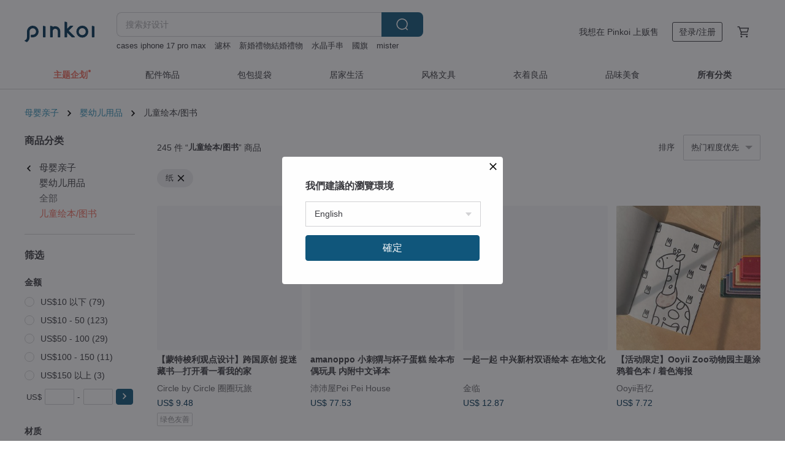

--- FILE ---
content_type: text/html; charset=utf-8
request_url: https://cn.pinkoi.com/browse?material=2&ref_sec=basic_info&ref_created=1709434656&ref_entity=item&ref_entity_id=zaEmfr3A&catp=group_4%2Cgroup_4_2%2Clisting_428
body_size: 26185
content:

<!doctype html>

<html lang="zh-Hans" class="web no-js s-not-login s-zh_CN webkit" xmlns:fb="http://ogp.me/ns/fb#">
<head prefix="og: http://ogp.me/ns# fb: http://ogp.me/ns/fb# ilovepinkoi: http://ogp.me/ns/fb/ilovepinkoi#">
    <meta charset="utf-8">

    <title>母婴亲子/婴幼儿用品/儿童绘本/图书/纸 | Pinkoi | 亚洲跨境设计购物平台</title>
    <meta name="keywords" content="Pinkoi 买设计 文创 定制化 礼物">
    <meta name="description" content="欢迎来 Pinkoi 寻找童装、奶瓶玩具、妈妈包、弥月礼盒类设计商品。实用、安全的婴幼儿用具与妈咪好物都在 Pinkoi，实现宝宝与妈妈的幸福生活。">
    <meta name="twitter:card" content="summary_large_image">
    <meta property="og:type" content="website" />
    <meta property="og:image" content="https://cdn01.pingouyu.com/product/zv3VbQVX/0/800x0.jpg"/>
    <meta property="og:title" content="母婴亲子/婴幼儿用品/儿童绘本/图书/纸 | Pinkoi | 亚洲跨境设计购物平台"/>
    <meta property="og:description" content="欢迎来 Pinkoi 寻找童装、奶瓶玩具、妈妈包、弥月礼盒类设计商品。实用、安全的婴幼儿用具与妈咪好物都在 Pinkoi，实现宝宝与妈妈的幸福生活。"/>

        <meta property="og:url" content="https://cn.pinkoi.com/browse?catp=group_4%2Cgroup_4_2%2Clisting_428"><link rel="canonical" href="https://cn.pinkoi.com/browse?catp=group_4%2Cgroup_4_2%2Clisting_428">

    <script type="application/ld+json">{"@context": "http://schema.org", "@type": "BreadcrumbList", "itemListElement": [{"@type": "ListItem", "position": 1, "item": {"@id": "https://cn.pinkoi.com", "name": "Pinkoi"}}, {"@type": "ListItem", "position": 2, "item": {"@id": "https://cn.pinkoi.com/browse", "name": "\u4eba\u6c14\u70ed\u5356\u5546\u54c1"}}, {"@type": "ListItem", "position": 3, "item": {"@id": "https://cn.pinkoi.com/browse?catp=group_4", "name": "\u6bcd\u5a74\u4eb2\u5b50"}}, {"@type": "ListItem", "position": 4, "item": {"@id": "https://cn.pinkoi.com/browse?catp=group_4%2Cgroup_4_2", "name": "\u5a74\u5e7c\u513f\u7528\u54c1"}}, {"@type": "ListItem", "position": 5, "item": {"@id": "https://cn.pinkoi.com/browse?catp=group_4%2Cgroup_4_2%2Clisting_428", "name": "\u513f\u7ae5\u7ed8\u672c/\u56fe\u4e66"}}]}</script>
    <script type="application/ld+json">{"@context": "http://schema.org", "@type": "Product", "productID": "zv3VbQVX", "sku": "zv3VbQVX", "name": "\u3010\u8499\u7279\u68ad\u5229\u89c2\u70b9\u8bbe\u8ba1\u3011\u8de8\u56fd\u539f\u521b \u6349\u8ff7\u85cf\u4e66\u2014\u6253\u5f00\u770b\u4e00\u770b\u6211\u7684\u5bb6", "description": "\u7531\u4fc4\u56fd\u65b0\u9510\u63d2\u753b\u5bb6\u3001\u6559\u80b2\u4e0e\u533b\u5b66\u4e13\u5bb6\u5171\u540c\u521b\u4f5c\u3002\u8d34\u8fd1\u771f\u5b9e\u7684\u7ed8\u56fe\u98ce\u683c\u3001\u8d34\u8fd1\u5b9d\u5b9d\u751f\u6d3b\u201c\u5bb6\u201d\u7684\u4e3b\u9898\uff0c\u4ece\u8499\u7279\u68ad\u5229\u6559\u80b2\u7684\u89c2\u70b9\u51fa\u53d1\uff0c\u8ba9\u5b9d\u5b9d\u4e0e\u771f\u5b9e\u4e16\u754c\u94fe\u63a5\u3002\u6bcf\u4e00\u9875\u90fd\u85cf\u7740\u8ba9\u5b9d\u5b9d\u53ef\u4ee5\u6380\u7ffb\u3001\u627e\u627e\u7684\u5c0f\u673a\u5173\uff0c\u8ba9\u4eb2\u5b50\u53ef\u4ee5\u5171\u521b\u597d\u73a9\u7684\u5171\u8bfb\u65f6\u5149\u3002", "image": ["https://cdn01.pingouyu.com/product/zv3VbQVX/0/2/500x0.jpg"], "brand": {"@type": "Brand", "name": "Circle by Circle \u5708\u5708\u73a9\u65c5"}, "offers": {"@type": "Offer", "priceCurrency": "CNY", "price": 66.40, "availability": "http://schema.org/InStock", "priceValidUntil": "2026-07-21", "itemCondition": "http://schema.org/NewCondition", "url": "https://cn.pinkoi.com/product/zv3VbQVX", "seller": {"@type": "Organization", "name": "Circle by Circle \u5708\u5708\u73a9\u65c5", "url": "https://cn.pinkoi.com/store/circlebycircle"}, "hasMerchantReturnPolicy": [{"@type": "MerchantReturnPolicy", "returnPolicyCategory": "https://schema.org/MerchantReturnFiniteReturnWindow", "merchantReturnDays": 7, "returnMethod": "https://schema.org/ReturnByMail", "returnFees": "https://schema.org/FreeReturn", "applicableCountry": ["TW", "HK", "MO", "TH", "JP", "CN", "US", "SG", "CA"]}]}, "aggregateRating": {"@type": "AggregateRating", "ratingValue": 5.0, "reviewCount": 4}}</script><script type="application/ld+json">{"@context": "http://schema.org", "@type": "Product", "productID": "waRQHSNZ", "sku": "waRQHSNZ", "name": "amanoppo \u5c0f\u523a\u732c\u4e0e\u676f\u5b50\u86cb\u7cd5 \u7ed8\u672c\u5e03\u5076\u73a9\u5177 \u5185\u9644\u4e2d\u6587\u8bd1\u672c", "description": "\u5b9d\u5b9d\u4eec\u603b\u662f\u5bf9\u53d1\u51fa\u6709\u8da3\u58f0\u97f3\u7684\u73a9\u5177\u611f\u5230\u597d\u5947\uff0c\u800c\u8fd9\u6b3e\u5e03\u5236\u73a9\u5177\u6b63\u662f\u4e3a\u5b9d\u5b9d\u4eec\u7684\u6a21\u4eff\u6e38\u620f\u8bbe\u8ba1\u7684\u3002\n\n\u8fd9\u6b3e\u73a9\u5177\u7ec4\u5305\u62ec\u4e86\u53ef\u7231\u7684\u5c0f\u523a\u732c\uff0c\u8fd8\u6709\u5c0f\u523a\u732c\u7684\u52a8\u7269\u670b\u53cb\u4eec\u5728\u6545\u4e8b\u4e2d\u4e00\u8d77\u70d8\u7119\u7684\u7f8e\u5473\u676f\u5b50\u86cb\u7cd5\u73a9\u5177\u3002", "image": ["https://cdn01.pingouyu.com/product/waRQHSNZ/0/2/500x0.jpg"], "brand": {"@type": "Brand", "name": "\u6c9b\u6c9b\u5c4bPei Pei House"}, "offers": {"@type": "Offer", "priceCurrency": "CNY", "price": 543.00, "availability": "http://schema.org/InStock", "priceValidUntil": "2026-07-21", "itemCondition": "http://schema.org/NewCondition", "url": "https://cn.pinkoi.com/product/waRQHSNZ", "seller": {"@type": "Organization", "name": "\u6c9b\u6c9b\u5c4bPei Pei House", "url": "https://cn.pinkoi.com/store/peipeihouse"}, "hasMerchantReturnPolicy": [{"@type": "MerchantReturnPolicy", "returnPolicyCategory": "https://schema.org/MerchantReturnFiniteReturnWindow", "merchantReturnDays": 7, "returnMethod": "https://schema.org/ReturnByMail", "returnFees": "https://schema.org/FreeReturn", "applicableCountry": ["TW", "HK", "MO", "TH", "JP", "CN", "US", "SG", "CA"]}]}, "aggregateRating": {"@type": "AggregateRating", "ratingValue": 5.0, "reviewCount": 24}}</script><script type="application/ld+json">{"@context": "http://schema.org", "@type": "Product", "productID": "uyRkeUax", "sku": "uyRkeUax", "name": "\u4e00\u8d77\u4e00\u8d77  \u4e2d\u5174\u65b0\u6751\u53cc\u8bed\u7ed8\u672c \u5728\u5730\u6587\u5316", "description": "\u53cc\u8bed\u7ed8\u672c/\u7cbe\u88c5\u4e66/\u5728\u5730\u6545\u4e8b/\u732b\u54aa", "image": ["https://cdn01.pingouyu.com/product/uyRkeUax/0/1/500x0.jpg"], "brand": {"@type": "Brand", "name": "\u91d1\u4e34"}, "offers": {"@type": "Offer", "priceCurrency": "CNY", "price": 90.10, "availability": "http://schema.org/InStock", "priceValidUntil": "2026-07-21", "itemCondition": "http://schema.org/NewCondition", "url": "https://cn.pinkoi.com/product/uyRkeUax", "seller": {"@type": "Organization", "name": "\u91d1\u4e34", "url": "https://cn.pinkoi.com/store/rubbersoul"}, "hasMerchantReturnPolicy": [{"@type": "MerchantReturnPolicy", "returnPolicyCategory": "https://schema.org/MerchantReturnFiniteReturnWindow", "merchantReturnDays": 7, "returnMethod": "https://schema.org/ReturnByMail", "returnFees": "https://schema.org/FreeReturn", "applicableCountry": ["TW", "HK", "MO", "TH", "JP", "CN", "US", "SG", "CA"]}]}, "aggregateRating": {"@type": "AggregateRating", "ratingValue": 5.0, "reviewCount": 257}}</script><script type="application/ld+json">{"@context": "http://schema.org", "@type": "Product", "productID": "V3J3FXfr", "sku": "V3J3FXfr", "name": "\u3010\u6d3b\u52a8\u9650\u5b9a\u3011Ooyii Zoo\u52a8\u7269\u56ed\u4e3b\u9898\u6d82\u9e26\u7740\u8272\u672c / \u7740\u8272\u6d77\u62a5", "description": "-#ooyiizoo \u6d3b\u52a8\u5f00\u8dd1\uff0c\u548c\u6211\u4eec\u5206\u4eab\u5b9d\u8d1d\u7684\u827a\u672f\u5927\u4f5c\u5c31\u6709\u673a\u4f1a\u62bd\u5230\u7cbe\u9009\u5546\u54c1\n-\u9002\u5408\u642d\u914dAozora \u0026 Mizuiro \u513f\u7ae5\u5b89\u5168\u65e0\u6bd2\u8721\u7b14\u4e00\u8d77\u4f7f\u7528\n-\u4ee5\u5927\u4eba\u5c0f\u5b69\u6700\u7231\u7684\u52a8\u7269\u56ed\u4e3b\u9898\u53d1\u60f3\u7684\u8da3\u5473\u7740\u8272\u672c\n-\u56fe\u683720\u9875\u3001\u7a7a\u767d20\u9875\uff0c\u517140\u9875", "image": ["https://cdn01.pingouyu.com/product/V3J3FXfr/0/4/500x0.jpg"], "brand": {"@type": "Brand", "name": "Ooyii\u543e\u5fc6"}, "offers": {"@type": "Offer", "priceCurrency": "CNY", "price": 49.60, "availability": "http://schema.org/InStock", "priceValidUntil": "2026-07-21", "itemCondition": "http://schema.org/NewCondition", "url": "https://cn.pinkoi.com/product/V3J3FXfr", "seller": {"@type": "Organization", "name": "Ooyii\u543e\u5fc6", "url": "https://cn.pinkoi.com/store/ooyii"}, "hasMerchantReturnPolicy": [{"@type": "MerchantReturnPolicy", "returnPolicyCategory": "https://schema.org/MerchantReturnFiniteReturnWindow", "merchantReturnDays": 7, "returnMethod": "https://schema.org/ReturnByMail", "returnFees": "https://schema.org/FreeReturn", "applicableCountry": ["TW", "HK", "MO", "TH", "JP", "CN", "US", "SG", "CA"]}]}, "aggregateRating": {"@type": "AggregateRating", "ratingValue": 5.0, "reviewCount": 1101}}</script><script type="application/ld+json">{"@context": "http://schema.org", "@type": "Product", "productID": "bKZmfYKt", "sku": "bKZmfYKt", "name": "\u3010\u5c0f\u7eff\u51fa\u8d70\u4e86\u3011 \u513f\u7ae5\u7ed8\u672c", "description": "\u5357\u4e30\u7eb1\u5382\u4e0e\u9999\u6e2f\u4fdd\u62a4\u513f\u7ae5\u4f1a\u5171\u540c\u521b\u4f5c\u513f\u7ae5\u7ed8\u672c\u300a\u5c0f\u7eff\u51fa\u8d70\u4e86\u300b\uff0c\u7531\u672c\u5730\u63d2\u753b\u5bb6Charlene Man\u7ed8\u753b\u4ee5\u7eb1\u5382\u53ca\u8343\u6e7e\u8857\u9053\u4f5c\u4e3a\u80cc\u666f\uff0c\u8bb2\u8ff0\u4e00\u4e2a\u4ea4\u901a\u706f\u7eff\u516c\u4ed4\u7684\u793e\u533a\u5192\u9669\u6545\u4e8b\uff0c\u53d1\u6398\u6bcf\u4e2a\u201c\u8857\u574a\u201d\u80cc\u540e\u90fd\u6709\u7740\u81ea\u5df1\u7684\u6545\u4e8b\u3002", "image": ["https://cdn01.pingouyu.com/product/bKZmfYKt/0/1/500x0.jpg"], "brand": {"@type": "Brand", "name": "\u5357\u4e30\u7eb1\u5382(The Mills)"}, "offers": {"@type": "Offer", "priceCurrency": "CNY", "price": 90.10, "availability": "http://schema.org/InStock", "priceValidUntil": "2026-07-21", "itemCondition": "http://schema.org/NewCondition", "url": "https://cn.pinkoi.com/product/bKZmfYKt", "seller": {"@type": "Organization", "name": "\u5357\u4e30\u7eb1\u5382(The Mills)", "url": "https://cn.pinkoi.com/store/themillshk"}, "hasMerchantReturnPolicy": [{"@type": "MerchantReturnPolicy", "returnPolicyCategory": "https://schema.org/MerchantReturnFiniteReturnWindow", "merchantReturnDays": 7, "returnMethod": "https://schema.org/ReturnByMail", "returnFees": "https://schema.org/FreeReturn", "applicableCountry": ["TW", "HK", "MO", "TH", "JP", "CN", "US", "SG", "CA"]}]}, "aggregateRating": {"@type": "AggregateRating", "ratingValue": 4.9, "reviewCount": 31}}</script><script type="application/ld+json">{"@context": "http://schema.org", "@type": "Product", "productID": "TYd65PHP", "sku": "TYd65PHP", "name": "\u6cd5\u56fd Moulin Roty \u8896\u73cd\u52a8\u7269\u624b\u6307\u5370\u7ae0", "description": "\u7528\u624b\u6307\u5f53\u5370\u7ae0\u8868\u8fbe\u81ea\u5df1\u7684\u611f\u5b98\uff01\u9644\u67097\u8272\u5370\u53f0\u4e0e10\u5e45\u624b\u6307\u63d2\u56fe\u5f15\u5bfc\u5b9d\u8d1d\u8fdb\u884c\u7ed8\u753b\u3002", "image": ["https://cdn01.pingouyu.com/product/TYd65PHP/0/1/500x0.jpg"], "brand": {"@type": "Brand", "name": "Moulin Roty \u98ce\u8f66\u5de5\u574a"}, "offers": {"@type": "Offer", "priceCurrency": "CNY", "price": 106.70, "availability": "http://schema.org/InStock", "priceValidUntil": "2026-07-21", "itemCondition": "http://schema.org/NewCondition", "url": "https://cn.pinkoi.com/product/TYd65PHP", "seller": {"@type": "Organization", "name": "Moulin Roty \u98ce\u8f66\u5de5\u574a", "url": "https://cn.pinkoi.com/store/moulinroty"}, "hasMerchantReturnPolicy": [{"@type": "MerchantReturnPolicy", "returnPolicyCategory": "https://schema.org/MerchantReturnFiniteReturnWindow", "merchantReturnDays": 7, "returnMethod": "https://schema.org/ReturnByMail", "returnFees": "https://schema.org/FreeReturn", "applicableCountry": ["TW", "HK", "MO", "TH", "JP", "CN", "US", "SG", "CA"]}]}, "aggregateRating": {"@type": "AggregateRating", "ratingValue": 4.9, "reviewCount": 561}}</script><script type="application/ld+json">{"@context": "http://schema.org", "@type": "Product", "productID": "2YvDasmq", "sku": "2YvDasmq", "name": "\u3010\u7f8e\u56fdOOLY\u3011\u4e3b\u9898\u5168\u666f\u7740\u8272\u753b\u672c - \u6050\u9f99\u91ce\u9910\u6d3e\u5bf9 | \u7cbe\u88c5\u5168\u5e45\u753b\u7eb8", "description": "\u7f8e\u56fdOOLY \u5168\u666f\u7740\u8272\u753b\u672c\uff0c\u548c\u5b69\u5b50\u4eec\u4e00\u8d77\u8fdb\u5165\u4e3b\u9898\u6545\u4e8b\u3001\u4eab\u53d7\u6d82\u9e26\u7684\u9b54\u529b\u5427! \u753b\u672c\u91c7\u7528\u6298\u53e0\u5f0f\u8bbe\u8ba1\u3001\u5185\u85cf\u5de8\u5e45\u4e3b\u9898\u6d82\u9e26\u753b\u7eb8\uff0c\u753b\u7eb8\u5c55\u5f00\u540e\u4e3a\u8fde\u7eed\u573a\u666f\u3001\u957f\u5ea6\u53ef\u8fbe180\u5398\u7c73\uff0c\u63d0\u4f9b\u8da3\u5473\u7684\u6545\u4e8b\u573a\u666f\u4e0e\u4e30\u5bcc\u7684\u7a7a\u95f4\u8ba9\u5b69\u5b50\u80fd\u591f\u80fd\u591f\u5c3d\u60c5\u53d1\u6325\u8272\u5f69\u521b\u610f\u3002", "image": ["https://cdn02.pingouyu.com/product/2YvDasmq/0/1/500x0.jpg"], "brand": {"@type": "Brand", "name": "\u597d\u73a9\u4f34\uff0e\u4eb2\u5b50\u9009\u7269"}, "offers": {"@type": "Offer", "priceCurrency": "CNY", "price": 130.20, "availability": "http://schema.org/InStock", "priceValidUntil": "2026-07-21", "itemCondition": "http://schema.org/NewCondition", "url": "https://cn.pinkoi.com/product/2YvDasmq", "seller": {"@type": "Organization", "name": "\u597d\u73a9\u4f34\uff0e\u4eb2\u5b50\u9009\u7269", "url": "https://cn.pinkoi.com/store/goodplaymate"}, "hasMerchantReturnPolicy": [{"@type": "MerchantReturnPolicy", "returnPolicyCategory": "https://schema.org/MerchantReturnFiniteReturnWindow", "merchantReturnDays": 7, "returnMethod": "https://schema.org/ReturnByMail", "returnFees": "https://schema.org/FreeReturn", "applicableCountry": ["TW", "HK", "MO", "TH", "JP", "CN", "US", "SG", "CA"]}]}, "aggregateRating": {"@type": "AggregateRating", "ratingValue": 4.9, "reviewCount": 34}}</script><script type="application/ld+json">{"@context": "http://schema.org", "@type": "Product", "productID": "CLeYmmvX", "sku": "CLeYmmvX", "name": "\u5927\u5bb6\u6765\u5b66ABC! \u9ecf\u571f\u63d2\u753b\u6d77\u62a5", "description": "\u8fd9\u662f\u5f20\u7528\u9ecf\u571f\u5236\u4f5c\u800c\u6210\u7684\u8d85\u53ef\u7231ABC\u8868\uff5e\n\u5c0f\u670b\u53cb\u4e00\u5b9a\u4f1a\u559c\u6b22\uff01A2\u5927\u5c3a\u5bf8\u5370\u5237\uff0c\u5b57\u6bcd\u4e00\u76ee\u4e86\u7136\u3002\n\u5feb\u8ddf\u7740\u6d3b\u751f\u751f\u7684\u5927\u8c61\u53d4\u53d4\u548c\u5c0f\u732b\u54aa\u3001\u5446\u5446\u65e0\u5c3e\u718a\u9ecf\u571f\u5076\u4eec\u4e00\u8d77\u5feb\u4e50\u5b66\u82f1\u6587\u5427\uff01\n\uff0a\u6ce8\u610f\uff1a\u9ecf\u571f\u672c\u4f53\u4e3a\u793a\u610f\u7167\uff0c\u8fd9\u662f\u6d77\u62a5\u7684\u8d29\u552e\u9875\u9762\u5594\uff01", "image": ["https://cdn01.pingouyu.com/product/CLeYmmvX/0/1/500x0.jpg"], "brand": {"@type": "Brand", "name": "Wei Hsuan Illustration"}, "offers": {"@type": "Offer", "priceCurrency": "CNY", "price": 65.30, "availability": "http://schema.org/InStock", "priceValidUntil": "2026-07-21", "itemCondition": "http://schema.org/NewCondition", "url": "https://cn.pinkoi.com/product/CLeYmmvX", "seller": {"@type": "Organization", "name": "Wei Hsuan Illustration", "url": "https://cn.pinkoi.com/store/jigajisan"}, "hasMerchantReturnPolicy": [{"@type": "MerchantReturnPolicy", "returnPolicyCategory": "https://schema.org/MerchantReturnFiniteReturnWindow", "merchantReturnDays": 7, "returnMethod": "https://schema.org/ReturnByMail", "returnFees": "https://schema.org/FreeReturn", "applicableCountry": ["TW", "HK", "MO", "TH", "JP", "CN", "US", "SG", "CA"]}]}, "aggregateRating": {"@type": "AggregateRating", "ratingValue": 4.9, "reviewCount": 116}}</script><script type="application/ld+json">{"@context": "http://schema.org", "@type": "Product", "productID": "fRCksUB2", "sku": "fRCksUB2", "name": "\u8bbe\u8ba1\u7ec3\u4e60\u7ec4-\u9ea6\u65af\u7248 \u7f8e\u611f \u6559\u5177 \u513f\u7ae5 \u53f0\u6e7e\u8bbe\u8ba1 \u53f0\u6e7e\u5236\u9020", "description": "\u300a\u8bbe\u8ba1\u6b65\u9aa4123 \u7f8e\u611f\u521b\u4f5c\u597d\u7b80\u5355\u300b\n\n\u91cc\u9762\u6709...\n1.\u8272\u5f69\u7ec3\u4e60\u672c\uff1a\u8ba4\u8bc6\u73af\u5883\u8272\u5f69 \u627e\u51fa\u8bbe\u8ba1\u7075\u611f\n\n2.\u56db\u5b63\u8272\u5f69\u5706\u70b9\u8d34(400\u5f20)\uff1a\u900f\u8fc7\u51e0\u4f55\u62c6\u89e3 \u73a9\u8f6c\u5f62\u72b6\u53d8\u5316\n\n3.\u8bbe\u8ba1\u7ec3\u4e60\u672c\uff1a\u5c06\u521b\u4f5c\u66f4\u5177\u8c61\u7684\u5448\u73b0\n\n4.\u8054\u540d\u7f24\u7eb7\u8272\u7b14(\u6625\u590f\u0026\u79cb\u51ac)", "image": ["https://cdn01.pingouyu.com/product/fRCksUB2/0/1/500x0.jpg"], "brand": {"@type": "Brand", "name": "Petite Mode Studio \u5c0f\u65f6\u5c1a\u5de5\u574a"}, "offers": {"@type": "Offer", "priceCurrency": "CNY", "price": 208.70, "availability": "http://schema.org/InStock", "priceValidUntil": "2026-07-21", "itemCondition": "http://schema.org/NewCondition", "url": "https://cn.pinkoi.com/product/fRCksUB2", "seller": {"@type": "Organization", "name": "Petite Mode Studio \u5c0f\u65f6\u5c1a\u5de5\u574a", "url": "https://cn.pinkoi.com/store/petitemodestudio"}, "hasMerchantReturnPolicy": [{"@type": "MerchantReturnPolicy", "returnPolicyCategory": "https://schema.org/MerchantReturnFiniteReturnWindow", "merchantReturnDays": 7, "returnMethod": "https://schema.org/ReturnByMail", "returnFees": "https://schema.org/FreeReturn", "applicableCountry": ["TW", "HK", "MO", "TH", "JP", "CN", "US", "SG", "CA"]}]}, "aggregateRating": {"@type": "AggregateRating", "ratingValue": 5.0, "reviewCount": 13}}</script><script type="application/ld+json">{"@context": "http://schema.org", "@type": "Product", "productID": "a586sqGd", "sku": "a586sqGd", "name": "2026 \u9650\u91cf\u65b0\u6625\u798f\u888b 650\u5143 \u7ed8\u672c\u5957\u7ec4/\u5c0f\u957f\u5c3e\u8c791+2\u518c+\u62fc\u56fe1\u6b3e", "description": "\u2018\u5c0f\u957f\u5c3e\u8c79\u2019\u53d6\u81ea\u6b27\u6d32\u4eba\u7ae5\u5e74\u8bb0\u5fc6\u91cc\u7684\u7ecf\u5178\u6f2b\u753b\uff0c\u6cd5\u56fd\u4f5c\u5bb6\u7684\u4e8c\u521b\u4f5c\u54c1\u3002\u5ef6\u7eed\u539f\u4f5c\u4e16\u754c\u89c2\uff0c\u878d\u5165\u65e5\u5e38\u751f\u6d3b\u7684\u5c0f\u7ec6\u8282\uff0c\u5e26\u9886\u6211\u4eec\u627e\u5230\u4eab\u53d7\u4eba\u751f\u7684\u8bc0\u7a8d\u3002\u8ddf\u7740\u5c0f\u957f\u5c3e\u8c79\u4f53\u9a8c\u5e73\u51e1\u53c8\u4e0d\u51e1\u7684\u7f8e\u597d\uff0c\u662f\u4eb2\u5b50\u5171\u8bfb\u7684\u6700\u4f73\u9009\u4e66\uff0c\u7528\u6d45\u663e\u6613\u61c2\u7684\u5267\u60c5\u966a\u4f34\u5b69\u5b50\u6210\u957f\uff0c\u4ea6\u540c\u65f6\u627e\u56de\u672a\u6cef\u7ae5\u5fc3\u3002", "image": ["https://cdn01.pingouyu.com/product/a586sqGd/0/1/500x0.jpg"], "brand": {"@type": "Brand", "name": "\u597d\u72ee\u66fc Haussmann"}, "offers": {"@type": "Offer", "priceCurrency": "CNY", "price": 154.20, "availability": "http://schema.org/InStock", "priceValidUntil": "2026-07-21", "itemCondition": "http://schema.org/NewCondition", "url": "https://cn.pinkoi.com/product/a586sqGd", "seller": {"@type": "Organization", "name": "\u597d\u72ee\u66fc Haussmann", "url": "https://cn.pinkoi.com/store/haussmann"}, "hasMerchantReturnPolicy": [{"@type": "MerchantReturnPolicy", "returnPolicyCategory": "https://schema.org/MerchantReturnFiniteReturnWindow", "merchantReturnDays": 7, "returnMethod": "https://schema.org/ReturnByMail", "returnFees": "https://schema.org/FreeReturn", "applicableCountry": ["TW", "HK", "MO", "TH", "JP", "CN", "US", "SG", "CA"]}]}, "aggregateRating": {"@type": "AggregateRating", "ratingValue": 4.9, "reviewCount": 8}}</script><script type="application/ld+json">{"@context": "http://schema.org", "@type": "Product", "productID": "jVw5WUAL", "sku": "jVw5WUAL", "name": "\u3010mizuiro\u3011\u65e5\u672c\u852c\u679c\u4e3b\u9898\u6d82\u9e26\u5343\u4ee3\u8272\u7eb8", "description": "\u543e\u5fc6Ooyii\u4e25\u9009\u65e5\u672c\u5236\u8721\u7b14\u54c1\u724cmizuiro\uff0c\u852c\u83dc\u5236\u65e0\u6bd2\u7f8e\u52b3\u7528\u54c1\u793c\u76d2\u7ec4\u5185\u7684\u6d82\u9e26\u8272\u7eb8\uff0c\u4ee5\u852c\u83dc\u8721\u7b14\u7684\u5341\u79cd\u852c\u679c\u53d1\u60f3\u7684\u4e3b\u9898\u8272\u7eb8\uff0c\u5e2e\u52a9\u5b69\u7ae5\u501f\u7531\u7ed8\u753b\u7684\u8fc7\u7a0b\u4e86\u89e3\u8272\u5f69\u4e0e\u852c\u679c\u7684\u5173\u7cfb\uff0c\u540c\u65f6\u6559\u5bfc\u73af\u5883\u7684\u6c38\u7eed\u4e0e\u8d44\u6e90\u518d\u5229\u7528\u7684\u7406\u5ff5\u3002", "image": ["https://cdn01.pingouyu.com/product/jVw5WUAL/0/2/500x0.jpg"], "brand": {"@type": "Brand", "name": "Ooyii\u543e\u5fc6"}, "offers": {"@type": "Offer", "priceCurrency": "CNY", "price": 64.51, "availability": "http://schema.org/InStock", "priceValidUntil": "2026-07-21", "itemCondition": "http://schema.org/NewCondition", "url": "https://cn.pinkoi.com/product/jVw5WUAL", "seller": {"@type": "Organization", "name": "Ooyii\u543e\u5fc6", "url": "https://cn.pinkoi.com/store/ooyii"}, "hasMerchantReturnPolicy": [{"@type": "MerchantReturnPolicy", "returnPolicyCategory": "https://schema.org/MerchantReturnFiniteReturnWindow", "merchantReturnDays": 7, "returnMethod": "https://schema.org/ReturnByMail", "returnFees": "https://schema.org/FreeReturn", "applicableCountry": ["TW", "HK", "MO", "TH", "JP", "CN", "US", "SG", "CA"]}]}, "aggregateRating": {"@type": "AggregateRating", "ratingValue": 5.0, "reviewCount": 1101}}</script><script type="application/ld+json">{"@context": "http://schema.org", "@type": "Product", "productID": "k5KB9emH", "sku": "k5KB9emH", "name": "\u6cd5\u56fd Moulin Roty \u6d82\u9e26\u8d34\u7eb8\u518c-\u690d\u7269\u5b66\u5bb6", "description": "\u753120\u4e2a\u7740\u8272\u9875\u548c148\u4e2a\u8d34\u7eb8\u7ec4\u6210\uff01\u201c\u94c5\u7b14\u201d\u98ce\u683c\u63d2\u56fe\u7684\u7075\u611f\u6765\u81eaLe Jardin \u7cfb\u5217\u7684\u82b1\u56ed\u4e3b\u9898\u3002Moulin Roty\u7684\u201cLe Jardin\u201d\u82b1\u56ed\u7cfb\u5217\u63d0\u4f9b\u4e86\u5404\u79cd\u4ea7\u54c1\uff0c\u8ba9\u5b69\u5b50\u4eec\u63a2\u7d22\u5927\u81ea\u7136\u3002\u56f4\u7ed5\u4e09\u4e2a\u4e3b\u9898\uff0c\u6559\u5b69\u5b50\u4eec\u4f9d\u6b21\u6210\u4e3a\u63a2\u9669\u5bb6\u3001\u690d\u7269\u5b66\u5bb6\u548c\u56ed\u4e01\u3002", "image": ["https://cdn01.pingouyu.com/product/k5KB9emH/0/3/500x0.jpg"], "brand": {"@type": "Brand", "name": "Moulin Roty \u98ce\u8f66\u5de5\u574a"}, "offers": {"@type": "Offer", "priceCurrency": "CNY", "price": 42.70, "availability": "http://schema.org/InStock", "priceValidUntil": "2026-07-21", "itemCondition": "http://schema.org/NewCondition", "url": "https://cn.pinkoi.com/product/k5KB9emH", "seller": {"@type": "Organization", "name": "Moulin Roty \u98ce\u8f66\u5de5\u574a", "url": "https://cn.pinkoi.com/store/moulinroty"}, "hasMerchantReturnPolicy": [{"@type": "MerchantReturnPolicy", "returnPolicyCategory": "https://schema.org/MerchantReturnFiniteReturnWindow", "merchantReturnDays": 7, "returnMethod": "https://schema.org/ReturnByMail", "returnFees": "https://schema.org/FreeReturn", "applicableCountry": ["TW", "HK", "MO", "TH", "JP", "CN", "US", "SG", "CA"]}]}, "aggregateRating": {"@type": "AggregateRating", "ratingValue": 4.9, "reviewCount": 561}}</script><script type="application/ld+json">{"@context": "http://schema.org", "@type": "Product", "productID": "z9nK3AEq", "sku": "z9nK3AEq", "name": "\u3010\u7f8e\u56fdOOLY\u3011\u4e3b\u9898\u5168\u666f\u7740\u8272\u753b\u672c - \u75af\u72c2\u592a\u7a7a\u4e16\u754c | \u7cbe\u88c5\u5168\u5e45\u753b\u7eb8", "description": "\u7f8e\u56fdOOLY \u5168\u666f\u7740\u8272\u753b\u672c\uff0c\u548c\u5b69\u5b50\u4eec\u4e00\u8d77\u8fdb\u5165\u4e3b\u9898\u6545\u4e8b\u3001\u4eab\u53d7\u6d82\u9e26\u7684\u9b54\u529b\u5427! \u753b\u672c\u91c7\u7528\u6298\u53e0\u5f0f\u8bbe\u8ba1\u3001\u5185\u85cf\u5de8\u5e45\u4e3b\u9898\u6d82\u9e26\u753b\u7eb8\uff0c\u753b\u7eb8\u5c55\u5f00\u540e\u4e3a\u8fde\u7eed\u573a\u666f\u3001\u957f\u5ea6\u53ef\u8fbe180\u5398\u7c73\uff0c\u63d0\u4f9b\u8da3\u5473\u7684\u6545\u4e8b\u573a\u666f\u4e0e\u4e30\u5bcc\u7684\u7a7a\u95f4\u8ba9\u5b69\u5b50\u80fd\u591f\u80fd\u591f\u5c3d\u60c5\u53d1\u6325\u8272\u5f69\u521b\u610f\u3002", "image": ["https://cdn02.pingouyu.com/product/z9nK3AEq/0/1/500x0.jpg"], "brand": {"@type": "Brand", "name": "\u597d\u73a9\u4f34\uff0e\u4eb2\u5b50\u9009\u7269"}, "offers": {"@type": "Offer", "priceCurrency": "CNY", "price": 130.20, "availability": "http://schema.org/InStock", "priceValidUntil": "2026-07-21", "itemCondition": "http://schema.org/NewCondition", "url": "https://cn.pinkoi.com/product/z9nK3AEq", "seller": {"@type": "Organization", "name": "\u597d\u73a9\u4f34\uff0e\u4eb2\u5b50\u9009\u7269", "url": "https://cn.pinkoi.com/store/goodplaymate"}, "hasMerchantReturnPolicy": [{"@type": "MerchantReturnPolicy", "returnPolicyCategory": "https://schema.org/MerchantReturnFiniteReturnWindow", "merchantReturnDays": 7, "returnMethod": "https://schema.org/ReturnByMail", "returnFees": "https://schema.org/FreeReturn", "applicableCountry": ["TW", "HK", "MO", "TH", "JP", "CN", "US", "SG", "CA"]}]}, "aggregateRating": {"@type": "AggregateRating", "ratingValue": 4.9, "reviewCount": 34}}</script><script type="application/ld+json">{"@context": "http://schema.org", "@type": "Product", "productID": "EYfbiT6p", "sku": "EYfbiT6p", "name": "\u6cd5\u56fd Moulin Roty \u6d82\u9e26\u8d34\u7eb8\u518c-\u82b1\u56ed\u63a2\u7d22", "description": "\u753120\u4e2a\u7740\u8272\u9875\u548c120\u4e2a\u8d34\u7eb8\u7ec4\u6210\uff01\u201c\u94c5\u7b14\u201d\u98ce\u683c\u63d2\u56fe\u7684\u7075\u611f\u6765\u81eaLe Jardin \u7cfb\u5217\u7684\u82b1\u56ed\u4e3b\u9898\u3002Moulin Roty\u7684\u201cLe Jardin\u201d\u82b1\u56ed\u7cfb\u5217\u63d0\u4f9b\u4e86\u5404\u79cd\u4ea7\u54c1\uff0c\u8ba9\u5b69\u5b50\u4eec\u63a2\u7d22\u5927\u81ea\u7136\u3002\u56f4\u7ed5\u4e09\u4e2a\u4e3b\u9898\uff0c\u6559\u5b69\u5b50\u4eec\u4f9d\u6b21\u6210\u4e3a\u63a2\u9669\u5bb6\u3001\u690d\u7269\u5b66\u5bb6\u548c\u56ed\u4e01\u3002", "image": ["https://cdn01.pingouyu.com/product/EYfbiT6p/0/2/500x0.jpg"], "brand": {"@type": "Brand", "name": "Moulin Roty \u98ce\u8f66\u5de5\u574a"}, "offers": {"@type": "Offer", "priceCurrency": "CNY", "price": 42.70, "availability": "http://schema.org/InStock", "priceValidUntil": "2026-07-21", "itemCondition": "http://schema.org/NewCondition", "url": "https://cn.pinkoi.com/product/EYfbiT6p", "seller": {"@type": "Organization", "name": "Moulin Roty \u98ce\u8f66\u5de5\u574a", "url": "https://cn.pinkoi.com/store/moulinroty"}, "hasMerchantReturnPolicy": [{"@type": "MerchantReturnPolicy", "returnPolicyCategory": "https://schema.org/MerchantReturnFiniteReturnWindow", "merchantReturnDays": 7, "returnMethod": "https://schema.org/ReturnByMail", "returnFees": "https://schema.org/FreeReturn", "applicableCountry": ["TW", "HK", "MO", "TH", "JP", "CN", "US", "SG", "CA"]}]}, "aggregateRating": {"@type": "AggregateRating", "ratingValue": 4.9, "reviewCount": 561}}</script><script type="application/ld+json">{"@context": "http://schema.org", "@type": "Product", "productID": "cwzNpvnQ", "sku": "cwzNpvnQ", "name": "\u5b89\u9759\u4e5f\u53ef\u4ee5\u7f8e\u4e3d", "description": "\u6211\u53eb\u5c0f\u9759\uff0c\u6211\u542c\u4e0d\u89c1\u3002\n\u6211\u4eec\u5bb6\u91cc\u603b\u662f\u9759\u6084\u6084\u7684\uff0c\n\u4e0d\u662f\u65e0\u8bdd\u53ef\u8bf4\uff0c\u800c\u662f\u7528\u624b\u8bed\u5728\u804a\u5929\u3002\n\u6709\u4e00\u5929\uff0c\u59b9\u59b9\u9001\u7ed9\u6211\u4e00\u4e2a\u9676\u7b1b\uff0c\n\u6211\u542c\u89c1\u4e86\u5404\u79cd\u58f0\u97f3...... \n\u672c\u4e66\u63cf\u7ed8\u4e00\u4e2a\u542c\u969c\u5973\u5b69\u7684\u611f\u53d7\u4e0e\u60f3\u50cf\uff0c\n\u5f15\u9886\u5b69\u5b50\u4ece\u4e0d\u540c\u7684\u89d2\u5ea6\u6765\u89c2\u770b\u751f\u6d3b\u3002", "image": ["https://cdn01.pingouyu.com/product/cwzNpvnQ/0/1/500x0.jpg"], "brand": {"@type": "Brand", "name": "Lipei Huang \u9ec4\u7acb\u4f69"}, "offers": {"@type": "Offer", "priceCurrency": "CNY", "price": 91.30, "availability": "http://schema.org/InStock", "priceValidUntil": "2026-07-21", "itemCondition": "http://schema.org/NewCondition", "url": "https://cn.pinkoi.com/product/cwzNpvnQ", "seller": {"@type": "Organization", "name": "Lipei Huang \u9ec4\u7acb\u4f69", "url": "https://cn.pinkoi.com/store/lipeihuang"}, "hasMerchantReturnPolicy": [{"@type": "MerchantReturnPolicy", "returnPolicyCategory": "https://schema.org/MerchantReturnFiniteReturnWindow", "merchantReturnDays": 7, "returnMethod": "https://schema.org/ReturnByMail", "returnFees": "https://schema.org/FreeReturn", "applicableCountry": ["TW", "HK", "MO", "TH", "JP", "CN", "US", "SG", "CA"]}]}, "aggregateRating": {"@type": "AggregateRating", "ratingValue": 5.0, "reviewCount": 131}}</script><script type="application/ld+json">{"@context": "http://schema.org", "@type": "Product", "productID": "pwTeWKLv", "sku": "pwTeWKLv", "name": "\u6cd5\u56fd Moulin Roty \u4e1b\u6797\u9b54\u6cd5\u6c34\u753b\u518c", "description": "\u53ea\u9700\u5c06\u753b\u7b14\u88c5\u6ee1\u6c34\uff0c\u5c31\u80fd\u5728\u6c34\u753b\u518c\u4e0a\u5c3d\u60c5\u4f5c\u753b\uff01\u4e00\u65e6\u6c34\u84b8\u53d1\uff0c\u989c\u8272\u5c31\u4f1a\u518d\u6b21\u6d88\u5931\u3002\u4e00\u672c\u53ef\u4ee5\u65e0\u9650\u4f7f\u7528\u7684\u6c34\u753b\u518c\uff0c\u544a\u522b\u989c\u6599\u5e26\u6765\u7684\u810f\u4e71\u3002\u8f7b\u4fbf\u5c3a\u5bf8\uff0c\u65b9\u4fbf\u643a\u5e26\uff01", "image": ["https://cdn01.pingouyu.com/product/pwTeWKLv/0/3/500x0.jpg"], "brand": {"@type": "Brand", "name": "Moulin Roty \u98ce\u8f66\u5de5\u574a"}, "offers": {"@type": "Offer", "priceCurrency": "CNY", "price": 97.30, "availability": "http://schema.org/InStock", "priceValidUntil": "2026-07-21", "itemCondition": "http://schema.org/NewCondition", "url": "https://cn.pinkoi.com/product/pwTeWKLv", "seller": {"@type": "Organization", "name": "Moulin Roty \u98ce\u8f66\u5de5\u574a", "url": "https://cn.pinkoi.com/store/moulinroty"}, "hasMerchantReturnPolicy": [{"@type": "MerchantReturnPolicy", "returnPolicyCategory": "https://schema.org/MerchantReturnFiniteReturnWindow", "merchantReturnDays": 7, "returnMethod": "https://schema.org/ReturnByMail", "returnFees": "https://schema.org/FreeReturn", "applicableCountry": ["TW", "HK", "MO", "TH", "JP", "CN", "US", "SG", "CA"]}]}, "aggregateRating": {"@type": "AggregateRating", "ratingValue": 4.9, "reviewCount": 561}}</script><script type="application/ld+json">{"@context": "http://schema.org", "@type": "Product", "productID": "fzM9N4e3", "sku": "fzM9N4e3", "name": "\u4e0e\u72d7\u5e97\u957f\u5b66\u5355\u5b572\u6211\u7684\u5bb6", "description": "Smohouse \u5168\u65b0\u63a8\u51fa\u7684\u300a\u4e0e\u72d7\u5e97\u957f\u5b66\u5355\u5b57\u300b\u7cfb\u5217", "image": ["https://cdn02.pingouyu.com/product/fzM9N4e3/0/1/500x0.jpg"], "brand": {"@type": "Brand", "name": "Smohouse \u601d\u9ed8\u597d\u65f6"}, "offers": {"@type": "Offer", "priceCurrency": "CNY", "price": 75.90, "availability": "http://schema.org/InStock", "priceValidUntil": "2026-07-21", "itemCondition": "http://schema.org/NewCondition", "url": "https://cn.pinkoi.com/product/fzM9N4e3", "seller": {"@type": "Organization", "name": "Smohouse \u601d\u9ed8\u597d\u65f6", "url": "https://cn.pinkoi.com/store/smohouse"}, "hasMerchantReturnPolicy": [{"@type": "MerchantReturnPolicy", "returnPolicyCategory": "https://schema.org/MerchantReturnFiniteReturnWindow", "merchantReturnDays": 7, "returnMethod": "https://schema.org/ReturnByMail", "returnFees": "https://schema.org/FreeReturn", "applicableCountry": ["TW", "HK", "MO", "TH", "JP", "CN", "US", "SG", "CA"]}]}, "aggregateRating": {"@type": "AggregateRating", "ratingValue": 5.0, "reviewCount": 486}}</script><script type="application/ld+json">{"@context": "http://schema.org", "@type": "Product", "productID": "zQHWbZCE", "sku": "zQHWbZCE", "name": "\u5947\u5e7b\u751f\u7269/\u63d2\u753b\u5c0f\u4e66/\u8d60\u5947\u5e7b\u751f\u7269\u8d34\u7eb8\u5957\u7ec4\u4e59\u7ec4", "description": "\u4f60\u76f8\u4fe1\u72ec\u89d2\u517d\u548c\u7f8e\u4eba\u9c7c\u7684\u5b58\u5728\u5417\uff1f\n\u4f60\u4e5f\u548c\u6211\u4e00\u6837\u559c\u6b22\u90a3\u4e9b\u672a\u77e5\u800c\u795e\u79d8\u7684\u5947\u5e7b\u751f\u7269\u5417\uff1f", "image": ["https://cdn02.pingouyu.com/product/zQHWbZCE/0/1/500x0.jpg"], "brand": {"@type": "Brand", "name": "\u549a\u4e1c\u63d2\u753b\u5408\u4f5c\u793e"}, "offers": {"@type": "Offer", "priceCurrency": "CNY", "price": 59.30, "availability": "http://schema.org/InStock", "priceValidUntil": "2026-07-21", "itemCondition": "http://schema.org/NewCondition", "url": "https://cn.pinkoi.com/product/zQHWbZCE", "seller": {"@type": "Organization", "name": "\u549a\u4e1c\u63d2\u753b\u5408\u4f5c\u793e", "url": "https://cn.pinkoi.com/store/dongillustration"}, "hasMerchantReturnPolicy": [{"@type": "MerchantReturnPolicy", "returnPolicyCategory": "https://schema.org/MerchantReturnFiniteReturnWindow", "merchantReturnDays": 7, "returnMethod": "https://schema.org/ReturnByMail", "returnFees": "https://schema.org/FreeReturn", "applicableCountry": ["TW", "HK", "MO", "TH", "JP", "CN", "US", "SG", "CA"]}]}, "aggregateRating": {"@type": "AggregateRating", "ratingValue": 5.0, "reviewCount": 126}}</script><script type="application/ld+json">{"@context": "http://schema.org", "@type": "Product", "productID": "ZNuHNRid", "sku": "ZNuHNRid", "name": "\u3010Dog Man\u3011\u8d85\u72d7\u795e\u63a2 \u8054\u540d\u76ca\u667a\u5361\u724c\u684c\u6e38 | \u573a\u666f\u89e3\u8c1c\u5927\u6311\u6218", "description": "\u548cDog Man \u8d85\u72d7\u795e\u63a2\u4e00\u8d77\u6311\u6218\u773c\u529b\u3001\u63ed\u5f00\u8c1c\u9898! \u89e3\u8bfb\u6545\u4e8b\u7684\u524d\u56e0\u540e\u679c\u3001\u8fdb\u884c\u573a\u666f\u914d\u5bf9!  \u7f8e\u56fd\u6700\u7545\u9500\u7ae5\u4e66\u300aDog Man \u8d85\u72d7\u795e\u63a2\u300b\u8054\u540d\u76ca\u667a\u5361\u724c\u684c\u6e38\u300a\u573a\u666f\u89e3\u8ff7\u5927\u6311\u6218\u300b\uff0c\u900f\u8fc7\u523a\u6fc0\u7684\u591a\u4eba\u4ea4\u4e92\u6e38\u620f\uff0c\u5e26\u9886\u4f60\u8fdb\u5165\u5145\u6ee1\u8da3\u5473\u548c\u6311\u6218\u7684\u72d7\u72d7\u8b66\u63a2\u4e16\u754c!", "image": ["https://cdn01.pingouyu.com/product/ZNuHNRid/0/1/500x0.jpg"], "brand": {"@type": "Brand", "name": "\u597d\u73a9\u4f34\uff0e\u4eb2\u5b50\u9009\u7269"}, "offers": {"@type": "Offer", "priceCurrency": "CNY", "price": 201.60, "availability": "http://schema.org/InStock", "priceValidUntil": "2026-07-21", "itemCondition": "http://schema.org/NewCondition", "url": "https://cn.pinkoi.com/product/ZNuHNRid", "seller": {"@type": "Organization", "name": "\u597d\u73a9\u4f34\uff0e\u4eb2\u5b50\u9009\u7269", "url": "https://cn.pinkoi.com/store/goodplaymate"}, "hasMerchantReturnPolicy": [{"@type": "MerchantReturnPolicy", "returnPolicyCategory": "https://schema.org/MerchantReturnFiniteReturnWindow", "merchantReturnDays": 7, "returnMethod": "https://schema.org/ReturnByMail", "returnFees": "https://schema.org/FreeReturn", "applicableCountry": ["TW", "HK", "MO", "TH", "JP", "CN", "US", "SG", "CA"]}]}, "aggregateRating": {"@type": "AggregateRating", "ratingValue": 4.9, "reviewCount": 34}}</script><script type="application/ld+json">{"@context": "http://schema.org", "@type": "Product", "productID": "N5jbjdWu", "sku": "N5jbjdWu", "name": "\u3010\u5f69\u8272\u7b14\u7248\u3011KIKI\u306e\u7ed8\u56fe\u672c / \u98df\u8c31\u6b3e", "description": "\u5e0c\u671b\u7ed9\u5728\u5bb6\u7684\u59b3\u4e00\u70b9\u5c0f\u5c0f\u7684\u9f13\u52b1\uff01\n\u65e0\u804a\u7684\u65f6\u5019\uff0c\u4e00\u8d77\u6765\u7740\u8272\u5427\uff5e\n\u9002\u5408\u5404\u5e74\u9f84\u5c42\u7684\u5927\u5c0f\u670b\u53cb\uff0c\u8ba9\u6211\u4eec\u4e00\u8d77\u7ed8\u56fe\u4eab\u53d7\u653e\u7a7a\u7684\u5c0f\u65e5\u5b50\uff01", "image": ["https://cdn02.pingouyu.com/product/N5jbjdWu/0/1/500x0.jpg"], "brand": {"@type": "Brand", "name": "KIKI"}, "offers": {"@type": "Offer", "priceCurrency": "CNY", "price": 23.50, "availability": "http://schema.org/InStock", "priceValidUntil": "2026-07-21", "itemCondition": "http://schema.org/NewCondition", "url": "https://cn.pinkoi.com/product/N5jbjdWu", "seller": {"@type": "Organization", "name": "KIKI", "url": "https://cn.pinkoi.com/store/kikibrand57"}, "hasMerchantReturnPolicy": [{"@type": "MerchantReturnPolicy", "returnPolicyCategory": "https://schema.org/MerchantReturnFiniteReturnWindow", "merchantReturnDays": 7, "returnMethod": "https://schema.org/ReturnByMail", "returnFees": "https://schema.org/FreeReturn", "applicableCountry": ["TW", "HK", "MO", "TH", "JP", "CN", "US", "SG", "CA"]}]}, "aggregateRating": {"@type": "AggregateRating", "ratingValue": 5.0, "reviewCount": 345}}</script><script type="application/ld+json">{"@context": "http://schema.org", "@type": "Product", "productID": "GLmMHdiB", "sku": "GLmMHdiB", "name": "\u63d2\u753b\u5c0f\u5fd7/\u7ed8\u672c//\u751c\u751c\u5708\u7684\u6d1e//", "description": "\u751c\u751c\u5708\u7684\u6d1e Doughnut Hole\n24\u9875\u6b27\u59c6\u9489\uff0c2023\n\n\u56e0\u4e3a\u610f\u60f3\u4e0d\u5230\u7684\u7f3a\u53e3\uff0c\n\u6210\u4e3a\u4e86\u73b0\u5728\u610f\u60f3\u4e0d\u5230\u7684\u81ea\u5df1\u3002", "image": ["https://cdn01.pingouyu.com/product/GLmMHdiB/0/1/500x0.jpg"], "brand": {"@type": "Brand", "name": "\u549a\u4e1c\u63d2\u753b\u5408\u4f5c\u793e"}, "offers": {"@type": "Offer", "priceCurrency": "CNY", "price": 59.30, "availability": "http://schema.org/InStock", "priceValidUntil": "2026-07-21", "itemCondition": "http://schema.org/NewCondition", "url": "https://cn.pinkoi.com/product/GLmMHdiB", "seller": {"@type": "Organization", "name": "\u549a\u4e1c\u63d2\u753b\u5408\u4f5c\u793e", "url": "https://cn.pinkoi.com/store/dongillustration"}, "hasMerchantReturnPolicy": [{"@type": "MerchantReturnPolicy", "returnPolicyCategory": "https://schema.org/MerchantReturnFiniteReturnWindow", "merchantReturnDays": 7, "returnMethod": "https://schema.org/ReturnByMail", "returnFees": "https://schema.org/FreeReturn", "applicableCountry": ["TW", "HK", "MO", "TH", "JP", "CN", "US", "SG", "CA"]}]}, "aggregateRating": {"@type": "AggregateRating", "ratingValue": 5.0, "reviewCount": 126}}</script><script type="application/ld+json">{"@context": "http://schema.org", "@type": "Product", "productID": "wEHRW2Ak", "sku": "wEHRW2Ak", "name": "\u6cd5\u56fd Moulin Roty \u5de8\u578b\u7740\u8272\u6d77\u62a5-\u63a2\u9669\u5bb6", "description": "\u57f9\u517b\u5b69\u5b50\u7684\u7f8e\u5b66\u5929\u4efd\n\u8bad\u7ec3\u5b69\u5b50\u7684\u624b\u90e8\u7cbe\u7ec6\u52a8\u4f5c\n\n\u53ef\u8ba9\u5b69\u5b50\u81ea\u884c\u6d82\u9e2d\u3001\u8bbe\u8ba1\uff0c\u57f9\u517b\u7f8e\u5b66\u4e0e\u6210\u5c31\u611f", "image": ["https://cdn02.pingouyu.com/product/wEHRW2Ak/0/1/500x0.jpg"], "brand": {"@type": "Brand", "name": "Moulin Roty \u98ce\u8f66\u5de5\u574a"}, "offers": {"@type": "Offer", "priceCurrency": "CNY", "price": 106.70, "availability": "http://schema.org/InStock", "priceValidUntil": "2026-07-21", "itemCondition": "http://schema.org/NewCondition", "url": "https://cn.pinkoi.com/product/wEHRW2Ak", "seller": {"@type": "Organization", "name": "Moulin Roty \u98ce\u8f66\u5de5\u574a", "url": "https://cn.pinkoi.com/store/moulinroty"}, "hasMerchantReturnPolicy": [{"@type": "MerchantReturnPolicy", "returnPolicyCategory": "https://schema.org/MerchantReturnFiniteReturnWindow", "merchantReturnDays": 7, "returnMethod": "https://schema.org/ReturnByMail", "returnFees": "https://schema.org/FreeReturn", "applicableCountry": ["TW", "HK", "MO", "TH", "JP", "CN", "US", "SG", "CA"]}]}, "aggregateRating": {"@type": "AggregateRating", "ratingValue": 4.9, "reviewCount": 561}}</script><script type="application/ld+json">{"@context": "http://schema.org", "@type": "Product", "productID": "sp3TFfTu", "sku": "sp3TFfTu", "name": "\u7ed8\u672c \u5154\u5b50\u753b\u5bb6   \u6c34\u5f69\u63d2\u753b \u793c\u7269", "description": "\u6545\u4e8b\u8bb2\u8ff0\u4e00\u53ea\u4e3a\u68ee\u6797\u52a8\u7269\u7ed8\u753b\u7684\u5154\u5b50\uff0c\u5728\u70e6\u607c\u201c\u81ea\u5df1\u7684\u5b9d\u7269\u662f\u4ec0\u4e48\uff1f\u201d\u65f6\uff0c\u9886\u609f\u5230\u5bb6\u4eba\u91cd\u8981\u6027\u7684\u6545\u4e8b\u3002", "image": ["https://cdn01.pingouyu.com/product/sp3TFfTu/0/1/500x0.jpg"], "brand": {"@type": "Brand", "name": "color-ribbonbon"}, "offers": {"@type": "Offer", "priceCurrency": "CNY", "price": 98.90, "availability": "http://schema.org/InStock", "priceValidUntil": "2026-07-21", "itemCondition": "http://schema.org/NewCondition", "url": "https://cn.pinkoi.com/product/sp3TFfTu", "seller": {"@type": "Organization", "name": "color-ribbonbon", "url": "https://cn.pinkoi.com/store/color-ribbonbon"}, "hasMerchantReturnPolicy": [{"@type": "MerchantReturnPolicy", "returnPolicyCategory": "https://schema.org/MerchantReturnFiniteReturnWindow", "merchantReturnDays": 7, "returnMethod": "https://schema.org/ReturnByMail", "returnFees": "https://schema.org/FreeReturn", "applicableCountry": ["TW", "HK", "MO", "TH", "JP", "CN", "US", "SG", "CA"]}]}, "aggregateRating": {"@type": "AggregateRating", "ratingValue": 5.0, "reviewCount": 5}}</script><script type="application/ld+json">{"@context": "http://schema.org", "@type": "Product", "productID": "FakvANBk", "sku": "FakvANBk", "name": "\u3010\u7f8e\u56fdOOLY\u3011\u4e3b\u9898\u5168\u666f\u7740\u8272\u753b\u672c - \u6d77\u5cb8\u52a8\u7269\u5c0f\u9547 | \u7cbe\u88c5\u5168\u5e45\u753b\u7eb8", "description": "\u7f8e\u56fdOOLY \u5168\u666f\u7740\u8272\u753b\u672c\uff0c\u548c\u5b69\u5b50\u4eec\u4e00\u8d77\u8fdb\u5165\u4e3b\u9898\u6545\u4e8b\u3001\u4eab\u53d7\u6d82\u9e26\u7684\u9b54\u529b\u5427! \u753b\u672c\u91c7\u7528\u6298\u53e0\u5f0f\u8bbe\u8ba1\u3001\u5185\u85cf\u5de8\u5e45\u4e3b\u9898\u6d82\u9e26\u753b\u7eb8\uff0c\u753b\u7eb8\u5c55\u5f00\u540e\u4e3a\u8fde\u7eed\u573a\u666f\u3001\u957f\u5ea6\u53ef\u8fbe180\u5398\u7c73\uff0c\u63d0\u4f9b\u8da3\u5473\u7684\u6545\u4e8b\u573a\u666f\u4e0e\u4e30\u5bcc\u7684\u7a7a\u95f4\u8ba9\u5b69\u5b50\u80fd\u591f\u80fd\u591f\u5c3d\u60c5\u53d1\u6325\u8272\u5f69\u521b\u610f\u3002", "image": ["https://cdn01.pingouyu.com/product/FakvANBk/0/1/500x0.jpg"], "brand": {"@type": "Brand", "name": "\u597d\u73a9\u4f34\uff0e\u4eb2\u5b50\u9009\u7269"}, "offers": {"@type": "Offer", "priceCurrency": "CNY", "price": 130.20, "availability": "http://schema.org/InStock", "priceValidUntil": "2026-07-21", "itemCondition": "http://schema.org/NewCondition", "url": "https://cn.pinkoi.com/product/FakvANBk", "seller": {"@type": "Organization", "name": "\u597d\u73a9\u4f34\uff0e\u4eb2\u5b50\u9009\u7269", "url": "https://cn.pinkoi.com/store/goodplaymate"}, "hasMerchantReturnPolicy": [{"@type": "MerchantReturnPolicy", "returnPolicyCategory": "https://schema.org/MerchantReturnFiniteReturnWindow", "merchantReturnDays": 7, "returnMethod": "https://schema.org/ReturnByMail", "returnFees": "https://schema.org/FreeReturn", "applicableCountry": ["TW", "HK", "MO", "TH", "JP", "CN", "US", "SG", "CA"]}]}, "aggregateRating": {"@type": "AggregateRating", "ratingValue": 4.9, "reviewCount": 34}}</script><script type="application/ld+json">{"@context": "http://schema.org", "@type": "Product", "productID": "tUHHYMD4", "sku": "tUHHYMD4", "name": "\u3010Dog Man\u3011\u8d85\u72d7\u795e\u63a2 \u8054\u540d\u76ca\u667a\u5361\u724c\u684c\u6e38 | \u70ed\u72d7\u4e89\u9738\u6218", "description": "\u548cDog Man \u8d85\u72d7\u795e\u63a2\u4e00\u8d77\u53d1\u6325\u654f\u9510\u7684\u89c2\u5bdf\u529b\u4e0e\u53cd\u5e94\u529b\uff0c\u6765\u573a\u523a\u6fc0\u7684\u70ed\u72d7\u4e89\u9738\u6218! \u7f8e\u56fd\u6700\u7545\u9500\u7ae5\u4e66\u300aDog Man \u8d85\u72d7\u795e\u63a2\u300b\u8054\u540d\u76ca\u667a\u5361\u724c\u684c\u6e38\u300a\u70ed\u72d7\u4e89\u9738\u6218\u300b\uff0c\u900f\u8fc7\u523a\u6fc0\u7684\u591a\u4eba\u4ea4\u4e92\u6e38\u620f\u8fdb\u884c\u4e89\u593a\u70ed\u72d7\u5361\uff0c\u5e26\u9886\u4f60\u8fdb\u5165\u5145\u6ee1\u8da3\u5473\u548c\u6311\u6218\u7684\u72d7\u72d7\u8b66\u63a2\u4e16\u754c!", "image": ["https://cdn01.pingouyu.com/product/tUHHYMD4/0/1/500x0.jpg"], "brand": {"@type": "Brand", "name": "\u597d\u73a9\u4f34\uff0e\u4eb2\u5b50\u9009\u7269"}, "offers": {"@type": "Offer", "priceCurrency": "CNY", "price": 154.20, "availability": "http://schema.org/InStock", "priceValidUntil": "2026-07-21", "itemCondition": "http://schema.org/NewCondition", "url": "https://cn.pinkoi.com/product/tUHHYMD4", "seller": {"@type": "Organization", "name": "\u597d\u73a9\u4f34\uff0e\u4eb2\u5b50\u9009\u7269", "url": "https://cn.pinkoi.com/store/goodplaymate"}, "hasMerchantReturnPolicy": [{"@type": "MerchantReturnPolicy", "returnPolicyCategory": "https://schema.org/MerchantReturnFiniteReturnWindow", "merchantReturnDays": 7, "returnMethod": "https://schema.org/ReturnByMail", "returnFees": "https://schema.org/FreeReturn", "applicableCountry": ["TW", "HK", "MO", "TH", "JP", "CN", "US", "SG", "CA"]}]}, "aggregateRating": {"@type": "AggregateRating", "ratingValue": 4.9, "reviewCount": 34}}</script><script type="application/ld+json">{"@context": "http://schema.org", "@type": "Product", "productID": "pcq2mNda", "sku": "pcq2mNda", "name": "\u8fd9\u662f\u4ec0\u4e48\u9c7c?\u4e03\u80a1\u8671\u76ee\u9c7c\u517b\u6b96\u6545\u4e8b", "description": "\u8671\u76ee\u9c7c\uff0c\u5728\u53f0\u6e7e\u62e5\u6709\u4e09\u767e\u591a\u5e74\u517b\u6b96\u5386\u53f2\uff0c\u81f3\u4eca\u4ecd\u662f\u4f60\u6211\u684c\u4e0a\u5e38\u89c1\u7684\u4f73\u80b4\u3002\u5230\u5e95\u4f60\u8033\u719f\u80fd\u8be6\u7684\u8fd9\u53ea\u9c7c\u662f\u600e\u4e48\u6765\u7684\u5462\uff1f\u662f\u600e\u4e48\u517b\u6b96\u7684\u5462\uff1f\u6709\u542c\u8bf4\u5b83\u7684\u53e6\u4e00\u79cd\u8eab\u5206\u53eb\u201c\u5de5\u4f5c\u9c7c\u201d\u5417\uff1f\n\u8ba9\u6211\u4eec\u8ddf\u968f\u742a\u742a\u548c\u963f\u516c\u7684\u811a\u6b65\u4e00\u6b65\u6b65\u8ba4\u8bc6\u53d1\u751f\u5728\u53f0\u5357\u5b89\u5357\u548c\u4e03\u80a1\u7684\u8671\u76ee\u9c7c\u517b\u6b96\u6545\u4e8b\u5427\uff01", "image": ["https://cdn01.pingouyu.com/product/pcq2mNda/0/1/500x0.jpg"], "brand": {"@type": "Brand", "name": "\u80a1\u4efd\u9c7c\u4e61"}, "offers": {"@type": "Offer", "priceCurrency": "CNY", "price": 94.90, "availability": "http://schema.org/InStock", "priceValidUntil": "2026-07-21", "itemCondition": "http://schema.org/NewCondition", "url": "https://cn.pinkoi.com/product/pcq2mNda", "seller": {"@type": "Organization", "name": "\u80a1\u4efd\u9c7c\u4e61", "url": "https://cn.pinkoi.com/store/cofishland"}, "hasMerchantReturnPolicy": [{"@type": "MerchantReturnPolicy", "returnPolicyCategory": "https://schema.org/MerchantReturnFiniteReturnWindow", "merchantReturnDays": 7, "returnMethod": "https://schema.org/ReturnByMail", "returnFees": "https://schema.org/FreeReturn", "applicableCountry": ["TW", "HK", "MO", "TH", "JP", "CN", "US", "SG", "CA"]}]}, "aggregateRating": {"@type": "AggregateRating", "ratingValue": 5.0, "reviewCount": 3}}</script><script type="application/ld+json">{"@context": "http://schema.org", "@type": "Product", "productID": "4FE26Ym6", "sku": "4FE26Ym6", "name": "\u3010\u7f8e\u56fdOOLY\u3011Suzy Ultman \u8054\u540d\u8d34\u7eb8\u4e66 - \u82f1\u6587\u5b57\u6bcd\u5b66\u4e60\u4e50 (30\u9875)", "description": "\u8fd9\u672c\u7531\u8d85\u4eba\u6c14\u8bbe\u8ba1\u5e08Suzy Ultman\u72ec\u5bb6\u8bbe\u8ba1\u7684\u8054\u540d\u8d34\u7eb8\u4e66\uff0c\u5145\u6ee1\u5979\u72ec\u7279\u7684\u8272\u5f69\u9b54\u6cd5\u4e0e\u4fcf\u76ae\u9b45\u529b\u3002Suzy Ultman\u77e5\u9053\uff0c\u5b66\u4e60\u5c31\u662f\u8981\u597d\u73a9\uff0c\u6240\u4ee5\u5979\u628a\u5979\u6700\u62db\u724c\u7684\u8d85\u4eae\u8272\u5f69\u548c\u7597\u6108\u8bbe\u8ba1\uff0c\u628a\u82f1\u6587\u5b57\u6bcd\u4eec\u90fd\u53d8\u6210\u8d85\u53ef\u7231\u7684\u6837\u5b50! \u7ed9\u4f60\u6ee1\u6ee1 30 \u9875\u7684\u8d34\u7eb8\u4e50\u8da3\uff01", "image": ["https://cdn01.pingouyu.com/product/4FE26Ym6/0/1/500x0.jpg"], "brand": {"@type": "Brand", "name": "\u597d\u73a9\u4f34\uff0e\u4eb2\u5b50\u9009\u7269"}, "offers": {"@type": "Offer", "priceCurrency": "CNY", "price": 106.50, "availability": "http://schema.org/InStock", "priceValidUntil": "2026-07-21", "itemCondition": "http://schema.org/NewCondition", "url": "https://cn.pinkoi.com/product/4FE26Ym6", "seller": {"@type": "Organization", "name": "\u597d\u73a9\u4f34\uff0e\u4eb2\u5b50\u9009\u7269", "url": "https://cn.pinkoi.com/store/goodplaymate"}, "hasMerchantReturnPolicy": [{"@type": "MerchantReturnPolicy", "returnPolicyCategory": "https://schema.org/MerchantReturnFiniteReturnWindow", "merchantReturnDays": 7, "returnMethod": "https://schema.org/ReturnByMail", "returnFees": "https://schema.org/FreeReturn", "applicableCountry": ["TW", "HK", "MO", "TH", "JP", "CN", "US", "SG", "CA"]}]}, "aggregateRating": {"@type": "AggregateRating", "ratingValue": 4.9, "reviewCount": 34}}</script><script type="application/ld+json">{"@context": "http://schema.org", "@type": "Product", "productID": "ktJxwLz7", "sku": "ktJxwLz7", "name": "\u51fa\u6e05\u7279\u4ef7/\u513f\u7ae5\u7ed8\u672c//\u5c0f\u5c0f\u97f3\u4e50\u5bb6//\u94f6\u6cb3\u6587\u5316\u51fa\u7248", "description": "\u3010\u94f6\u6cb3\u6587\u5316\u51fa\u7248\u3011\n\u89c4\u683c\uff1a\u7cbe\u88c5 / 40\u9875 / 19 x 24.8 x 1.2 cm / \u666e\u901a\u7ea7 / \u5168\u5f69\u5370\u5237 / \u521d\u7248\n\u51fa\u7248\u5730\uff1a\u53f0\u6e7e\n#\u5c0f\u5c0f\u97f3\u4e50\u5bb6 #\u51fa\u7248 #\u7ed8\u672c", "image": ["https://cdn01.pingouyu.com/product/ktJxwLz7/0/1/500x0.jpg"], "brand": {"@type": "Brand", "name": "\u549a\u4e1c\u63d2\u753b\u5408\u4f5c\u793e"}, "offers": {"@type": "Offer", "priceCurrency": "CNY", "price": 71.20, "availability": "http://schema.org/InStock", "priceValidUntil": "2026-07-21", "itemCondition": "http://schema.org/NewCondition", "url": "https://cn.pinkoi.com/product/ktJxwLz7", "seller": {"@type": "Organization", "name": "\u549a\u4e1c\u63d2\u753b\u5408\u4f5c\u793e", "url": "https://cn.pinkoi.com/store/dongillustration"}, "hasMerchantReturnPolicy": [{"@type": "MerchantReturnPolicy", "returnPolicyCategory": "https://schema.org/MerchantReturnFiniteReturnWindow", "merchantReturnDays": 7, "returnMethod": "https://schema.org/ReturnByMail", "returnFees": "https://schema.org/FreeReturn", "applicableCountry": ["TW", "HK", "MO", "TH", "JP", "CN", "US", "SG", "CA"]}]}, "aggregateRating": {"@type": "AggregateRating", "ratingValue": 5.0, "reviewCount": 126}}</script><script type="application/ld+json">{"@context": "http://schema.org", "@type": "Product", "productID": "KSnNiVnn", "sku": "KSnNiVnn", "name": "\u6cd5\u56fd Moulin Roty \u6d82\u9e26\u8d34\u7eb8\u518c-\u63a2\u9669\u5bb6", "description": "\u753120\u4e2a\u7740\u8272\u9875\u548c195\u4e2a\u8d34\u7eb8\u7ec4\u6210\uff01\u201c\u94c5\u7b14\u201d\u98ce\u683c\u63d2\u56fe\u7684\u7075\u611f\u6765\u81eaLe Jardin \u7cfb\u5217\u7684\u82b1\u56ed\u4e3b\u9898\u3002Moulin Roty\u7684\u201cLe Jardin\u201d\u82b1\u56ed\u7cfb\u5217\u63d0\u4f9b\u4e86\u5404\u79cd\u4ea7\u54c1\uff0c\u8ba9\u5b69\u5b50\u4eec\u63a2\u7d22\u5927\u81ea\u7136\u3002\u56f4\u7ed5\u4e09\u4e2a\u4e3b\u9898\uff0c\u6559\u5b69\u5b50\u4eec\u4f9d\u6b21\u6210\u4e3a\u63a2\u9669\u5bb6\u3001\u690d\u7269\u5b66\u5bb6\u548c\u56ed\u4e01\u3002", "image": ["https://cdn01.pingouyu.com/product/KSnNiVnn/0/2/500x0.jpg"], "brand": {"@type": "Brand", "name": "Moulin Roty \u98ce\u8f66\u5de5\u574a"}, "offers": {"@type": "Offer", "priceCurrency": "CNY", "price": 42.70, "availability": "http://schema.org/InStock", "priceValidUntil": "2026-07-21", "itemCondition": "http://schema.org/NewCondition", "url": "https://cn.pinkoi.com/product/KSnNiVnn", "seller": {"@type": "Organization", "name": "Moulin Roty \u98ce\u8f66\u5de5\u574a", "url": "https://cn.pinkoi.com/store/moulinroty"}, "hasMerchantReturnPolicy": [{"@type": "MerchantReturnPolicy", "returnPolicyCategory": "https://schema.org/MerchantReturnFiniteReturnWindow", "merchantReturnDays": 7, "returnMethod": "https://schema.org/ReturnByMail", "returnFees": "https://schema.org/FreeReturn", "applicableCountry": ["TW", "HK", "MO", "TH", "JP", "CN", "US", "SG", "CA"]}]}, "aggregateRating": {"@type": "AggregateRating", "ratingValue": 4.9, "reviewCount": 561}}</script><script type="application/ld+json">{"@context": "http://schema.org", "@type": "Product", "productID": "nzQpkWSq", "sku": "nzQpkWSq", "name": "\u6cd5\u56fd Moulin Roty \u8896\u73cd\u52a8\u7269\u9b54\u6cd5\u8c03\u8272\u677f\u56fe\u753b\u7ec4", "description": "\u5e26\u670910\u5f20\u7ed3\u5408\u8c03\u8272\u677f\u7684\u795e\u5947\u56fe\u753b\u7eb8\uff0c\u53ea\u9700\u5c06\u753b\u7b14\u6d78\u5165\u6c34\u4e2d\u8f6f\u5316\u989c\u8272\uff0c\u5c31\u80fd\u5f00\u59cb\u7ed8\u5236\u7cbe\u7f8e\u7684\u56fe\u753b\uff01", "image": ["https://cdn02.pingouyu.com/product/nzQpkWSq/0/1/500x0.jpg"], "brand": {"@type": "Brand", "name": "Moulin Roty \u98ce\u8f66\u5de5\u574a"}, "offers": {"@type": "Offer", "priceCurrency": "CNY", "price": 59.30, "availability": "http://schema.org/InStock", "priceValidUntil": "2026-07-21", "itemCondition": "http://schema.org/NewCondition", "url": "https://cn.pinkoi.com/product/nzQpkWSq", "seller": {"@type": "Organization", "name": "Moulin Roty \u98ce\u8f66\u5de5\u574a", "url": "https://cn.pinkoi.com/store/moulinroty"}, "hasMerchantReturnPolicy": [{"@type": "MerchantReturnPolicy", "returnPolicyCategory": "https://schema.org/MerchantReturnFiniteReturnWindow", "merchantReturnDays": 7, "returnMethod": "https://schema.org/ReturnByMail", "returnFees": "https://schema.org/FreeReturn", "applicableCountry": ["TW", "HK", "MO", "TH", "JP", "CN", "US", "SG", "CA"]}]}, "aggregateRating": {"@type": "AggregateRating", "ratingValue": 4.9, "reviewCount": 561}}</script><script type="application/ld+json">{"@context": "http://schema.org", "@type": "Product", "productID": "YBzS6AMk", "sku": "YBzS6AMk", "name": "\u3010\u6b63\u5ff5\u662f\u6211\u7684\u5bb6\u5ead\u6559\u80b2\u3011\u6b63\u5ff5\u6210\u957f\u5957\u5361 \u54c8\u4f5b\u6559\u6388\u768450\u4e2a\u5fc3\u7406\u6e38\u620f", "description": "\u7531\u54c8\u4f5b\u533b\u5b66\u9662\u526f\u6559\u6388 Dr. Chris Willard\u5f00\u53d1\u7684\u3010\u6b63\u5ff5\u6210\u957f\u3011\u5957\u5361\uff0c\u63d0\u4f9b\u60a850\u4e2a\u4e0d\u540c\u7684\u6b63\u5ff5\u7ec3\u4e60\uff0c\u8ba9\u60a8\u5728\u5bb6\u4e2d\u3001\u6559\u5ba4\u91cc\u3001\u54a8\u8be2\u5ba4\u4e2d\u7075\u6d3b\u8fd0\u7528\u3002\u8fd9\u4e9b\u7b80\u5355\u5374\u53c8\u5b9e\u7528\u7684\u5c0f\u7ec3\u4e60\uff0c\u53ef\u4ee5\u5e2e\u60a8\u4e0e\u5b69\u5b50\u5efa\u7acb\u6b63\u5ff5\u7684\u4e60\u60ef\u3002", "image": ["https://cdn02.pingouyu.com/product/YBzS6AMk/0/1/500x0.jpg"], "brand": {"@type": "Brand", "name": "\u7642\u7652\u96dc\u8ca8\u92ea"}, "offers": {"@type": "Offer", "priceCurrency": "CNY", "price": 92.00, "availability": "http://schema.org/InStock", "priceValidUntil": "2026-07-21", "itemCondition": "http://schema.org/NewCondition", "url": "https://cn.pinkoi.com/product/YBzS6AMk", "seller": {"@type": "Organization", "name": "\u7642\u7652\u96dc\u8ca8\u92ea", "url": "https://cn.pinkoi.com/store/mindful-life"}, "hasMerchantReturnPolicy": [{"@type": "MerchantReturnPolicy", "returnPolicyCategory": "https://schema.org/MerchantReturnFiniteReturnWindow", "merchantReturnDays": 7, "returnMethod": "https://schema.org/ReturnByMail", "returnFees": "https://schema.org/FreeReturn", "applicableCountry": ["TW", "HK", "MO", "TH", "JP", "CN", "US", "SG", "CA"]}]}, "aggregateRating": {"@type": "AggregateRating", "ratingValue": 5.0, "reviewCount": 4}}</script><script type="application/ld+json">{"@context": "http://schema.org", "@type": "Product", "productID": "8tPPtASF", "sku": "8tPPtASF", "name": "\u3010\u7f8e\u56fdOOLY\u3011\u4e3b\u9898\u5168\u666f\u7740\u8272\u753b\u672c - \u7f8e\u56fd\u516c\u8def\u65c5\u884c | \u7cbe\u88c5\u5168\u5e45\u753b\u7eb8", "description": "\u7f8e\u56fdOOLY \u5168\u666f\u7740\u8272\u753b\u672c\uff0c\u548c\u5b69\u5b50\u4eec\u4e00\u8d77\u8fdb\u5165\u4e3b\u9898\u6545\u4e8b\u3001\u4eab\u53d7\u6d82\u9e26\u7684\u9b54\u529b\u5427! \u753b\u672c\u91c7\u7528\u6298\u53e0\u5f0f\u8bbe\u8ba1\u3001\u5185\u85cf\u5de8\u5e45\u4e3b\u9898\u6d82\u9e26\u753b\u7eb8\uff0c\u753b\u7eb8\u5c55\u5f00\u540e\u4e3a\u8fde\u7eed\u573a\u666f\u3001\u957f\u5ea6\u53ef\u8fbe180\u5398\u7c73\uff0c\u63d0\u4f9b\u8da3\u5473\u7684\u6545\u4e8b\u573a\u666f\u4e0e\u4e30\u5bcc\u7684\u7a7a\u95f4\u8ba9\u5b69\u5b50\u80fd\u591f\u80fd\u591f\u5c3d\u60c5\u53d1\u6325\u8272\u5f69\u521b\u610f\u3002", "image": ["https://cdn01.pingouyu.com/product/8tPPtASF/0/1/500x0.jpg"], "brand": {"@type": "Brand", "name": "\u597d\u73a9\u4f34\uff0e\u4eb2\u5b50\u9009\u7269"}, "offers": {"@type": "Offer", "priceCurrency": "CNY", "price": 130.20, "availability": "http://schema.org/InStock", "priceValidUntil": "2026-07-21", "itemCondition": "http://schema.org/NewCondition", "url": "https://cn.pinkoi.com/product/8tPPtASF", "seller": {"@type": "Organization", "name": "\u597d\u73a9\u4f34\uff0e\u4eb2\u5b50\u9009\u7269", "url": "https://cn.pinkoi.com/store/goodplaymate"}, "hasMerchantReturnPolicy": [{"@type": "MerchantReturnPolicy", "returnPolicyCategory": "https://schema.org/MerchantReturnFiniteReturnWindow", "merchantReturnDays": 7, "returnMethod": "https://schema.org/ReturnByMail", "returnFees": "https://schema.org/FreeReturn", "applicableCountry": ["TW", "HK", "MO", "TH", "JP", "CN", "US", "SG", "CA"]}]}, "aggregateRating": {"@type": "AggregateRating", "ratingValue": 4.9, "reviewCount": 34}}</script><script type="application/ld+json">{"@context": "http://schema.org", "@type": "Product", "productID": "aBRVRgzR", "sku": "aBRVRgzR", "name": "\u513f\u7ae5\u7ed8\u672c//\u5c0f\u5471\u5c0f\u8717 \u4e0d\u52c7\u6562\u4e5f\u6ca1\u5173\u7cfb//\u94f6\u6cb3\u6587\u5316\u51fa\u7248", "description": "\u3010\u94f6\u6cb3\u6587\u5316\u51fa\u7248\u3011\n\u89c4\u683c\uff1a\u7cbe\u88c5 / 40\u9875 / 16.6 x 16.6 x 0.9 cm / \u666e\u901a\u7ea7 / \u5168\u5f69\u5370\u5237 / \u521d\u7248\n\u51fa\u7248\u5730\uff1a\u53f0\u6e7e", "image": ["https://cdn01.pingouyu.com/product/aBRVRgzR/0/1/500x0.jpg"], "brand": {"@type": "Brand", "name": "\u549a\u4e1c\u63d2\u753b\u5408\u4f5c\u793e"}, "offers": {"@type": "Offer", "priceCurrency": "CNY", "price": 75.90, "availability": "http://schema.org/InStock", "priceValidUntil": "2026-07-21", "itemCondition": "http://schema.org/NewCondition", "url": "https://cn.pinkoi.com/product/aBRVRgzR", "seller": {"@type": "Organization", "name": "\u549a\u4e1c\u63d2\u753b\u5408\u4f5c\u793e", "url": "https://cn.pinkoi.com/store/dongillustration"}, "hasMerchantReturnPolicy": [{"@type": "MerchantReturnPolicy", "returnPolicyCategory": "https://schema.org/MerchantReturnFiniteReturnWindow", "merchantReturnDays": 7, "returnMethod": "https://schema.org/ReturnByMail", "returnFees": "https://schema.org/FreeReturn", "applicableCountry": ["TW", "HK", "MO", "TH", "JP", "CN", "US", "SG", "CA"]}]}, "aggregateRating": {"@type": "AggregateRating", "ratingValue": 5.0, "reviewCount": 126}}</script><script type="application/ld+json">{"@context": "http://schema.org", "@type": "Product", "productID": "WfpEDZ5r", "sku": "WfpEDZ5r", "name": "\u539f\u521b\u7ed8\u672c//\u661f\u671f\u5929 \u4f60\u8981\u53bb\u54ea\u91cc\u73a9?// \u4f5c\u8005\u4eb2\u7b7e\u7248\u672c", "description": "\u3010\u9752\u6797\u56fd\u9645\u51fa\u7248\u3011\n\u2738\u4e66\u7c4d\u7279\u8272\u2738\n\ud81a\uddb9\u9ad8\u5e02\u56fe\u597d\u7ed8\u82bd\u7ed8\u672c\u521b\u4f5c\u5956\u5165\u9009\u4f5c\u54c1\n\ud81a\uddb9\u6e05\u65b0\u53ef\u7231\u7684\u753b\u98ce\u4e0e\u6545\u4e8b\uff0c\u8ba9\u5b69\u5b50\u8ddf\u7740\u4e3b\u89d2\u4e00\u540c\u6210\u957f\n\ud81a\uddb9\u52c7\u6562\u8de8\u51fa\u811a\u6b65\uff0c\u7528\u5f00\u9614\u7684\u5fc3\u9762\u5bf9\u65b0\u4e8b\u7269\uff0c\u4eab\u53d7\u65c5\u9014\u4e2d\u65e0\u6cd5\u9884\u671f\u7684\u7f8e\u597d\n\ud81a\uddb9\u5728\u65c5\u884c\u4e2d\u6253\u5f00\u81ea\u6211\u5bf9\u8bdd\uff0c\u4ece\u6311\u6218\u4e0e\u4e0d\u719f\u6089\u7684\u4e8b\u7269\u4e2d\u514b\u670d\u56f0\u96be", "image": ["https://cdn01.pingouyu.com/product/WfpEDZ5r/0/1/500x0.jpg"], "brand": {"@type": "Brand", "name": "\u549a\u4e1c\u63d2\u753b\u5408\u4f5c\u793e"}, "offers": {"@type": "Offer", "priceCurrency": "CNY", "price": 75.90, "availability": "http://schema.org/InStock", "priceValidUntil": "2026-07-21", "itemCondition": "http://schema.org/NewCondition", "url": "https://cn.pinkoi.com/product/WfpEDZ5r", "seller": {"@type": "Organization", "name": "\u549a\u4e1c\u63d2\u753b\u5408\u4f5c\u793e", "url": "https://cn.pinkoi.com/store/dongillustration"}, "hasMerchantReturnPolicy": [{"@type": "MerchantReturnPolicy", "returnPolicyCategory": "https://schema.org/MerchantReturnFiniteReturnWindow", "merchantReturnDays": 7, "returnMethod": "https://schema.org/ReturnByMail", "returnFees": "https://schema.org/FreeReturn", "applicableCountry": ["TW", "HK", "MO", "TH", "JP", "CN", "US", "SG", "CA"]}]}, "aggregateRating": {"@type": "AggregateRating", "ratingValue": 5.0, "reviewCount": 126}}</script><script type="application/ld+json">{"@context": "http://schema.org", "@type": "Product", "productID": "kC73iNjg", "sku": "kC73iNjg", "name": "\u6cd5\u56fd\u54c1\u724c Moulin Roty \u573a\u666f\u8f6c\u5370\u8d34\u7eb8-\u690d\u7269\u5b66\u5bb6", "description": "\u7528\u8fd9\u4e9b\u573a\u666f\u8f6c\u5370\u8d34\u7eb8-\u690d\u7269\u5b66\u5bb6\u6765\u53d1\u73b0\u4e16\u754c\u3002\u5c06\u6240\u9009\u8f6c\u5370\u8d34\u7eb8\u653e\u5728\u63d0\u4f9b\u7684\u4e24\u4e2a\u573a\u666f\u80cc\u666f\u4e4b\u4e00\u6216\u6700\u559c\u6b22\u7684\u7269\u54c1\u4e0a\uff0c\u7136\u540e\u4f7f\u7528\u7b14\u8f7b\u8f7b\u6469\u64e6\uff0c\u89c2\u5bdf\u8f6c\u5370\u7684\u795e\u5947\u6548\u679c\uff01\u4e0d\u4ec5\u5982\u6b64\uff0c\u8fd9\u4e9b\u8f6c\u5370\u8fd8\u80fd\u5e26\u5b69\u5b50\u8d70\u8fdb\u4e00\u4e2a\u5168\u65b0\u7684\u4e16\u754c\u3002", "image": ["https://cdn01.pingouyu.com/product/kC73iNjg/0/1/500x0.jpg"], "brand": {"@type": "Brand", "name": "Moulin Roty \u98ce\u8f66\u5de5\u574a"}, "offers": {"@type": "Offer", "priceCurrency": "CNY", "price": 66.40, "availability": "http://schema.org/InStock", "priceValidUntil": "2026-07-21", "itemCondition": "http://schema.org/NewCondition", "url": "https://cn.pinkoi.com/product/kC73iNjg", "seller": {"@type": "Organization", "name": "Moulin Roty \u98ce\u8f66\u5de5\u574a", "url": "https://cn.pinkoi.com/store/moulinroty"}, "hasMerchantReturnPolicy": [{"@type": "MerchantReturnPolicy", "returnPolicyCategory": "https://schema.org/MerchantReturnFiniteReturnWindow", "merchantReturnDays": 7, "returnMethod": "https://schema.org/ReturnByMail", "returnFees": "https://schema.org/FreeReturn", "applicableCountry": ["TW", "HK", "MO", "TH", "JP", "CN", "US", "SG", "CA"]}]}, "aggregateRating": {"@type": "AggregateRating", "ratingValue": 4.9, "reviewCount": 561}}</script><script type="application/ld+json">{"@context": "http://schema.org", "@type": "Product", "productID": "8uv82aaW", "sku": "8uv82aaW", "name": "DK\u7a7f\u8d8a\u65f6\u7a7a\u5386\u53f2\u7cfb\u5217(\u5168\u59574\u518c)", "description": "\u82f1\u56fdDK\u51fa\u7248\u793e\u5386\u53f2\u7ed8\u672c\uff0c\u501f\u7531\u6a2a\u5e45\u5bbd\u8fbe70cm\u7684\u5168\u666f\u5f0f\u63d2\u753b\uff0c\u4ee5\u53ca \u753b\u5de5\u7cbe\u7ec6\u7684\u5256\u9762\u56fe\uff0c\u5e26\u9886\u8bfb\u8005\u56de\u5230\u4ece\u524d\u3001\u5c55\u5f00\u4e00\u8d9f\u7a7f\u8d8a\u65f6\u7a7a\u7684\u5386\u53f2\u4e4b\u65c5\uff01", "image": ["https://cdn02.pingouyu.com/product/8uv82aaW/0/1/500x0.jpg"], "brand": {"@type": "Brand", "name": "\u5409\u7c73\u5eb7\u59ae\u56fe\u4e66"}, "offers": {"@type": "Offer", "priceCurrency": "CNY", "price": 234.80, "availability": "http://schema.org/InStock", "priceValidUntil": "2026-07-21", "itemCondition": "http://schema.org/NewCondition", "url": "https://cn.pinkoi.com/product/8uv82aaW", "seller": {"@type": "Organization", "name": "\u5409\u7c73\u5eb7\u59ae\u56fe\u4e66", "url": "https://cn.pinkoi.com/store/jimmyconniebooks"}, "hasMerchantReturnPolicy": [{"@type": "MerchantReturnPolicy", "returnPolicyCategory": "https://schema.org/MerchantReturnFiniteReturnWindow", "merchantReturnDays": 7, "returnMethod": "https://schema.org/ReturnByMail", "returnFees": "https://schema.org/FreeReturn", "applicableCountry": ["TW", "HK", "MO", "TH", "JP", "CN", "US", "SG", "CA"]}]}, "aggregateRating": {"@type": "AggregateRating", "ratingValue": 5.0, "reviewCount": 2}}</script><script type="application/ld+json">{"@context": "http://schema.org", "@type": "Product", "productID": "CWmwUvi7", "sku": "CWmwUvi7", "name": "\u82b1\u9732\u9732\u6545\u4e8b\u4e66 \u62a2\u6551\u9b54\u5e7b\u98de\u8239", "description": "\u82b1\u9732\u9732\u821e\u53f0\u5267\u6765\u5570\uff01\u8fd9\u6b21\u5c06\u548c\u4ed6\u7684\u670b\u53cb\u4eec\u4e00\u8d77\u5728\u4f0a\u6469\u5c0f\u9547\u8fdb\u884c\u4e00\u573a\u5927\u5192\u9669\uff0c\u5feb\u6765\u770b\u770b\u4ed6\u4eec\u6700\u540e\u5982\u4f55\u542f\u52a8\u98de\u8239\uff0c\u82b1\u9732\u9732\u548c\u670b\u53cb\u4eec\u5fc5\u987b\u89e3\u5f00\u5c0f\u9547\u7684\u8c1c\u56e2\uff0c\u5e2e\u52a9\u5c45\u6c11\u627e\u56de\u771f\u6b63\u7684\u5feb\u4e50\u5427\uff01\n\u2014\u6539\u7f16\u81ea\u82b1\u9732\u9732\u821e\u53f0\u5267\u300a\u62a2\u6551\u9b54\u5e7b\u98de\u8239\u300b", "image": ["https://cdn02.pingouyu.com/product/CWmwUvi7/0/1/500x0.jpg"], "brand": {"@type": "Brand", "name": "\u536b\u6b66\u8425\u56fd\u5bb6\u827a\u672f\u6587\u5316\u4e2d\u5fc3 (WEIWUYING GIFT SHOP)"}, "offers": {"@type": "Offer", "priceCurrency": "CNY", "price": 71.20, "availability": "http://schema.org/InStock", "priceValidUntil": "2026-07-21", "itemCondition": "http://schema.org/NewCondition", "url": "https://cn.pinkoi.com/product/CWmwUvi7", "seller": {"@type": "Organization", "name": "\u536b\u6b66\u8425\u56fd\u5bb6\u827a\u672f\u6587\u5316\u4e2d\u5fc3 (WEIWUYING GIFT SHOP)", "url": "https://cn.pinkoi.com/store/weiwuying"}, "hasMerchantReturnPolicy": [{"@type": "MerchantReturnPolicy", "returnPolicyCategory": "https://schema.org/MerchantReturnFiniteReturnWindow", "merchantReturnDays": 7, "returnMethod": "https://schema.org/ReturnByMail", "returnFees": "https://schema.org/FreeReturn", "applicableCountry": ["TW", "HK", "MO", "TH", "JP", "CN", "US", "SG", "CA"]}]}, "aggregateRating": {"@type": "AggregateRating", "ratingValue": 5.0, "reviewCount": 3}}</script><script type="application/ld+json">{"@context": "http://schema.org", "@type": "Product", "productID": "R7M45rhT", "sku": "R7M45rhT", "name": "\u6cd5\u56fd\u54c1\u724c Moulin Roty \u573a\u666f\u8f6c\u5370\u8d34\u7eb8-\u4e61\u6751", "description": "\u8fd9\u4e9b\u4e61\u6751\u573a\u666f\u8f6c\u5370\u8d34\u7eb8\u90fd\u5c06\u5e26\u6765\u65e0\u5c3d\u7684\u60ca\u559c\u548c\u4e50\u8da3\u3002\u4e0d\u518d\u5c40\u9650\u4e8e\u5e73\u51e1\uff0c\u7528\u573a\u666f\u8f6c\u5370\u8d34\u7eb8\u4e3a\u751f\u6d3b\u589e\u6dfb\u4e00\u4e1d\u795e\u79d8\u548c\u523a\u6fc0\u5427\uff01\u7acb\u5373\u5f00\u59cb\u5b69\u5b50\u7684\u5192\u9669\u4e4b\u65c5\uff0c\u63a2\u7d22\u6240\u5728\u7684\u6bcf\u4e2a\u89d2\u843d\uff01", "image": ["https://cdn01.pingouyu.com/product/R7M45rhT/0/1/500x0.jpg"], "brand": {"@type": "Brand", "name": "Moulin Roty \u98ce\u8f66\u5de5\u574a"}, "offers": {"@type": "Offer", "priceCurrency": "CNY", "price": 66.40, "availability": "http://schema.org/InStock", "priceValidUntil": "2026-07-21", "itemCondition": "http://schema.org/NewCondition", "url": "https://cn.pinkoi.com/product/R7M45rhT", "seller": {"@type": "Organization", "name": "Moulin Roty \u98ce\u8f66\u5de5\u574a", "url": "https://cn.pinkoi.com/store/moulinroty"}, "hasMerchantReturnPolicy": [{"@type": "MerchantReturnPolicy", "returnPolicyCategory": "https://schema.org/MerchantReturnFiniteReturnWindow", "merchantReturnDays": 7, "returnMethod": "https://schema.org/ReturnByMail", "returnFees": "https://schema.org/FreeReturn", "applicableCountry": ["TW", "HK", "MO", "TH", "JP", "CN", "US", "SG", "CA"]}]}, "aggregateRating": {"@type": "AggregateRating", "ratingValue": 4.9, "reviewCount": 561}}</script><script type="application/ld+json">{"@context": "http://schema.org", "@type": "Product", "productID": "tZMYpFMg", "sku": "tZMYpFMg", "name": "\u6cd5\u56fd Moulin Roty \u624b\u7ed8\u5947\u8da3\u602a\u8bde\u6d82\u9e26\u7eb840\u5f20", "description": "\u57f9\u517b\u5b69\u5b50\u7684\u7f8e\u5b66\u5929\u4efd\n\u8bad\u7ec3\u5b69\u5b50\u7684\u624b\u90e8\u7cbe\u7ec6\u52a8\u4f5c\n\n\u53ef\u8fb9\u6d82\u9e26\u8fb9\u5f53\u5c0f\u670b\u53cb\u7684\u684c\u57ab", "image": ["https://cdn02.pingouyu.com/product/tZMYpFMg/0/1/500x0.jpg"], "brand": {"@type": "Brand", "name": "Moulin Roty \u98ce\u8f66\u5de5\u574a"}, "offers": {"@type": "Offer", "priceCurrency": "CNY", "price": 116.20, "availability": "http://schema.org/InStock", "priceValidUntil": "2026-07-21", "itemCondition": "http://schema.org/NewCondition", "url": "https://cn.pinkoi.com/product/tZMYpFMg", "seller": {"@type": "Organization", "name": "Moulin Roty \u98ce\u8f66\u5de5\u574a", "url": "https://cn.pinkoi.com/store/moulinroty"}, "hasMerchantReturnPolicy": [{"@type": "MerchantReturnPolicy", "returnPolicyCategory": "https://schema.org/MerchantReturnFiniteReturnWindow", "merchantReturnDays": 7, "returnMethod": "https://schema.org/ReturnByMail", "returnFees": "https://schema.org/FreeReturn", "applicableCountry": ["TW", "HK", "MO", "TH", "JP", "CN", "US", "SG", "CA"]}]}, "aggregateRating": {"@type": "AggregateRating", "ratingValue": 4.9, "reviewCount": 561}}</script><script type="application/ld+json">{"@context": "http://schema.org", "@type": "Product", "productID": "RuBBrkTD", "sku": "RuBBrkTD", "name": "\u3010\u70b9\u8bfb\u7248\u3011\u6625\u5929\u7684\u82b1\u56ed : \u8bfb \u6625\u6653", "description": "\u70ed\u5356\u597d\u8bc4\u7684\u7b2c\u4e00\u7cfb\u5217\uff0c\u642d\u914d\u70b9\u8bfb\u7b14\u53d8\u6210\u6709\u58f0\u4e66 \u266b \u2669 \u266a", "image": ["https://cdn01.pingouyu.com/product/RuBBrkTD/0/500x0.jpg"], "brand": {"@type": "Brand", "name": "Smohouse \u601d\u9ed8\u597d\u65f6"}, "offers": {"@type": "Offer", "priceCurrency": "CNY", "price": 85.60, "availability": "http://schema.org/InStock", "priceValidUntil": "2026-07-21", "itemCondition": "http://schema.org/NewCondition", "url": "https://cn.pinkoi.com/product/RuBBrkTD", "seller": {"@type": "Organization", "name": "Smohouse \u601d\u9ed8\u597d\u65f6", "url": "https://cn.pinkoi.com/store/smohouse"}, "hasMerchantReturnPolicy": [{"@type": "MerchantReturnPolicy", "returnPolicyCategory": "https://schema.org/MerchantReturnFiniteReturnWindow", "merchantReturnDays": 7, "returnMethod": "https://schema.org/ReturnByMail", "returnFees": "https://schema.org/FreeReturn", "applicableCountry": ["TW", "HK", "MO", "TH", "JP", "CN", "US", "SG", "CA"]}]}, "aggregateRating": {"@type": "AggregateRating", "ratingValue": 5.0, "reviewCount": 486}}</script><script type="application/ld+json">{"@context": "http://schema.org", "@type": "Product", "productID": "kGZ8p6CD", "sku": "kGZ8p6CD", "name": "\u73af\u5883\u6545\u4e8b\u7ed8\u672c\u3002\u5c0f\u5317\u6781\u718a\u5192\u9669\u8bb0 (\u5c45\u5bb6\u9632\u75ab/\u73a9\u5177/\u793c\u7269/\u539f\u521b\u7ae5\u4e66)", "description": "\u4ee5\u5c0f\u5317\u6781\u718a\u4e3a\u4e3b\u89d2\uff0c\u5c55\u5f00\u4e00\u573a\u62a2\u6551\u6fd2\u7edd\u5c0f\u52a8\u7269\u7684\u5192\u9669\u6545\u4e8b\uff0c\u900f\u8fc7\u7ae5\u8da3\u53ef\u7231\u7684\u63d2\u753b\uff0c\u8ba9\u4e0b\u4e00\u4ee3\u4e86\u89e3\u73af\u5883\u7834\u574f\u7684\u540e\u679c\uff0c\u6f5c\u79fb\u9ed8\u5316\u4e2d\u57f9\u517b\u5b69\u5b50\u4fdd\u62a4\u5730\u7403\u7684\u89c2\u5ff5\u3002", "image": ["https://cdn01.pingouyu.com/product/kGZ8p6CD/0/1/500x0.jpg"], "brand": {"@type": "Brand", "name": "Nature Me"}, "offers": {"@type": "Offer", "priceCurrency": "CNY", "price": 66.40, "availability": "http://schema.org/InStock", "priceValidUntil": "2026-07-21", "itemCondition": "http://schema.org/NewCondition", "url": "https://cn.pinkoi.com/product/kGZ8p6CD", "seller": {"@type": "Organization", "name": "Nature Me", "url": "https://cn.pinkoi.com/store/natureme"}, "hasMerchantReturnPolicy": [{"@type": "MerchantReturnPolicy", "returnPolicyCategory": "https://schema.org/MerchantReturnFiniteReturnWindow", "merchantReturnDays": 7, "returnMethod": "https://schema.org/ReturnByMail", "returnFees": "https://schema.org/FreeReturn", "applicableCountry": ["TW", "HK", "MO", "TH", "JP", "CN", "US", "SG", "CA"]}]}, "aggregateRating": {"@type": "AggregateRating", "ratingValue": 5.0, "reviewCount": 255}}</script><script type="application/ld+json">{"@context": "http://schema.org", "@type": "Product", "productID": "AWNm9NrN", "sku": "AWNm9NrN", "name": "\u6cd5\u56fd Moulin Roty \u8d34\u7eb8\u6e38\u620f\u4e66-\u68ee\u6797\u5192\u9669", "description": "\u8d34\u7eb8\u6e38\u620f\u4e66-\u68ee\u6797\u5192\u9669\u3002\u8fd9\u672c\u7cbe\u7f8e\u7684\u56fe\u753b\u4e66\u753120\u9875\u7ec4\u6210\uff0c\u5176\u4e2d\u5305\u542b\u4e86160\u5f20\u53ef\u7231\u8d34\u7eb8\uff0c\u5b69\u5b50\u53ef\u4ee5\u5c3d\u60c5\u5730\u53d1\u6325\u60f3\u50cf\u529b\u6d82\u9e26\uff0c\u4e5f\u53ef\u4ee5\u7528\u8d34\u7eb8\u6765\u505a\u88c5\u9970\uff0c\u8ddf\u7740\u4e1b\u6797\u670b\u53cb\u4eec\u4e00\u8d77\u751f\u6d3b\uff0c\u5728\u8d34\u7eb8\u4e66\u4e2d\u5ea6\u8fc7\u7f8e\u597d\u7684\u4e00\u5929\uff01", "image": ["https://cdn01.pingouyu.com/product/AWNm9NrN/0/1/500x0.jpg"], "brand": {"@type": "Brand", "name": "Moulin Roty \u98ce\u8f66\u5de5\u574a"}, "offers": {"@type": "Offer", "priceCurrency": "CNY", "price": 47.50, "availability": "http://schema.org/InStock", "priceValidUntil": "2026-07-21", "itemCondition": "http://schema.org/NewCondition", "url": "https://cn.pinkoi.com/product/AWNm9NrN", "seller": {"@type": "Organization", "name": "Moulin Roty \u98ce\u8f66\u5de5\u574a", "url": "https://cn.pinkoi.com/store/moulinroty"}, "hasMerchantReturnPolicy": [{"@type": "MerchantReturnPolicy", "returnPolicyCategory": "https://schema.org/MerchantReturnFiniteReturnWindow", "merchantReturnDays": 7, "returnMethod": "https://schema.org/ReturnByMail", "returnFees": "https://schema.org/FreeReturn", "applicableCountry": ["TW", "HK", "MO", "TH", "JP", "CN", "US", "SG", "CA"]}]}, "aggregateRating": {"@type": "AggregateRating", "ratingValue": 4.9, "reviewCount": 561}}</script><script type="application/ld+json">{"@context": "http://schema.org", "@type": "Product", "productID": "2m2MsskG", "sku": "2m2MsskG", "name": "\u6cd5\u56fd\u54c1\u724c Moulin Roty \u573a\u666f\u8f6c\u5370\u8d34\u7eb8-\u63a2\u9669\u5bb6 \u73a9\u5177", "description": "\u7528\u8fd9\u4e9b\u573a\u666f\u8f6c\u5370\u8d34\u7eb8-\u63a2\u9669\u5bb6\u6765\u53d1\u73b0\u4e16\u754c\u3002\u5c06\u6240\u9009\u8f6c\u5370\u8d34\u7eb8\u653e\u5728\u63d0\u4f9b\u7684\u4e24\u4e2a\u573a\u666f\u80cc\u666f\u4e4b\u4e00\u6216\u6700\u559c\u6b22\u7684\u7269\u54c1\u4e0a\uff0c\u7136\u540e\u4f7f\u7528\u7b14\u8f7b\u8f7b\u6469\u64e6\uff0c\u89c2\u5bdf\u8f6c\u5370\u7684\u795e\u5947\u6548\u679c\uff01\u4e0d\u4ec5\u5982\u6b64\uff0c\u8fd9\u4e9b\u8f6c\u5370\u8fd8\u80fd\u5e26\u5b69\u5b50\u8d70\u8fdb\u4e00\u4e2a\u5168\u65b0\u7684\u4e16\u754c\u3002", "image": ["https://cdn02.pingouyu.com/product/2m2MsskG/0/1/500x0.jpg"], "brand": {"@type": "Brand", "name": "Moulin Roty \u98ce\u8f66\u5de5\u574a"}, "offers": {"@type": "Offer", "priceCurrency": "CNY", "price": 66.40, "availability": "http://schema.org/InStock", "priceValidUntil": "2026-07-21", "itemCondition": "http://schema.org/NewCondition", "url": "https://cn.pinkoi.com/product/2m2MsskG", "seller": {"@type": "Organization", "name": "Moulin Roty \u98ce\u8f66\u5de5\u574a", "url": "https://cn.pinkoi.com/store/moulinroty"}, "hasMerchantReturnPolicy": [{"@type": "MerchantReturnPolicy", "returnPolicyCategory": "https://schema.org/MerchantReturnFiniteReturnWindow", "merchantReturnDays": 7, "returnMethod": "https://schema.org/ReturnByMail", "returnFees": "https://schema.org/FreeReturn", "applicableCountry": ["TW", "HK", "MO", "TH", "JP", "CN", "US", "SG", "CA"]}]}, "aggregateRating": {"@type": "AggregateRating", "ratingValue": 4.9, "reviewCount": 561}}</script><script type="application/ld+json">{"@context": "http://schema.org", "@type": "Product", "productID": "WBemqnUv", "sku": "WBemqnUv", "name": "\u7ae5\u5e741972\u7ed8\u672c", "description": "\u8fd9\u662f\u4e00\u672c\u63cf\u7ed8\u53f0\u6e7e\u7f8e\u597d\u5355\u7eaf\u7684\u4e03\u96f6\u5e74\u4ee3\u7684\u7ed8\u672c", "image": ["https://cdn01.pingouyu.com/product/WBemqnUv/0/1/500x0.jpg"], "brand": {"@type": "Brand", "name": "\u732b\u732b\u6587\u521b"}, "offers": {"@type": "Offer", "priceCurrency": "CNY", "price": 90.10, "availability": "http://schema.org/InStock", "priceValidUntil": "2026-07-21", "itemCondition": "http://schema.org/NewCondition", "url": "https://cn.pinkoi.com/product/WBemqnUv", "seller": {"@type": "Organization", "name": "\u732b\u732b\u6587\u521b", "url": "https://cn.pinkoi.com/store/cat-cat-creative"}, "hasMerchantReturnPolicy": [{"@type": "MerchantReturnPolicy", "returnPolicyCategory": "https://schema.org/MerchantReturnFiniteReturnWindow", "merchantReturnDays": 7, "returnMethod": "https://schema.org/ReturnByMail", "returnFees": "https://schema.org/FreeReturn", "applicableCountry": ["TW", "HK", "MO", "TH", "JP", "CN", "US", "SG", "CA"]}]}, "aggregateRating": {"@type": "AggregateRating", "ratingValue": 5.0, "reviewCount": 23}}</script><script type="application/ld+json">{"@context": "http://schema.org", "@type": "Product", "productID": "DatDmJZV", "sku": "DatDmJZV", "name": "sun and apple/\u63d2\u753b\u5c0f\u5fd7/\u7ed8\u672c", "description": "\u300aSun and Apple\u300b\u662f\u4e00\u90e8\u65e0\u5b57\u4e66\uff0c\n\u9605\u8bfb\u65b9\u5f0f\u4e5f\u5f88\u4e0d\u4e00\u6837\u3002\n\u6545\u4e8b\u8bb2\u8ff0\u7684\u662f\u2014\u2014", "image": ["https://cdn01.pingouyu.com/product/DatDmJZV/0/1/500x0.jpg"], "brand": {"@type": "Brand", "name": "\u549a\u4e1c\u63d2\u753b\u5408\u4f5c\u793e"}, "offers": {"@type": "Offer", "priceCurrency": "CNY", "price": 59.30, "availability": "http://schema.org/InStock", "priceValidUntil": "2026-07-21", "itemCondition": "http://schema.org/NewCondition", "url": "https://cn.pinkoi.com/product/DatDmJZV", "seller": {"@type": "Organization", "name": "\u549a\u4e1c\u63d2\u753b\u5408\u4f5c\u793e", "url": "https://cn.pinkoi.com/store/dongillustration"}, "hasMerchantReturnPolicy": [{"@type": "MerchantReturnPolicy", "returnPolicyCategory": "https://schema.org/MerchantReturnFiniteReturnWindow", "merchantReturnDays": 7, "returnMethod": "https://schema.org/ReturnByMail", "returnFees": "https://schema.org/FreeReturn", "applicableCountry": ["TW", "HK", "MO", "TH", "JP", "CN", "US", "SG", "CA"]}]}, "aggregateRating": {"@type": "AggregateRating", "ratingValue": 5.0, "reviewCount": 126}}</script><script type="application/ld+json">{"@context": "http://schema.org", "@type": "Product", "productID": "8QRNJk47", "sku": "8QRNJk47", "name": "PadKaKa\u5e7c\u513f\u82f1\u6587\u52a8\u753b\u5361(\u5355\u5b57\u53613\u76d2/\u513f\u6b4c\u5361/1\u76d2\u5171645\u5f20)", "description": "3\u76d2\u5355\u5b57\u52a8\u753b\u5361(600\u5f20)+1\u76d2\u513f\u6b4c\u52a8\u753b\u5361(45\u5f20)\uff0c\u5e76\u9644\u8d60\u5916\u51fa\u6536\u7eb3\u5c0f\u4e66\u5305\u4e00\u4e2a(\u989c\u8272\u968f\u673a)\uff0c\u4e00\u5f20\u5b57\u6bcd\u6d77\u62a5\uff0c\u4e0e\u5b9d\u5b9d\u5b66\u82f1\u8bed\u7684\u79d8\u8bc0\u4e00\u4e66", "image": ["https://cdn01.pingouyu.com/product/8QRNJk47/0/3/500x0.jpg"], "brand": {"@type": "Brand", "name": "PadKaKa \u5e7c\u513f\u82f1\u6587\u5b66\u4e60\u52a8\u753b\u5361"}, "offers": {"@type": "Offer", "priceCurrency": "CNY", "price": 2133.50, "availability": "http://schema.org/InStock", "priceValidUntil": "2026-07-21", "itemCondition": "http://schema.org/NewCondition", "url": "https://cn.pinkoi.com/product/8QRNJk47", "seller": {"@type": "Organization", "name": "PadKaKa \u5e7c\u513f\u82f1\u6587\u5b66\u4e60\u52a8\u753b\u5361", "url": "https://cn.pinkoi.com/store/padkaka"}, "hasMerchantReturnPolicy": [{"@type": "MerchantReturnPolicy", "returnPolicyCategory": "https://schema.org/MerchantReturnFiniteReturnWindow", "merchantReturnDays": 7, "returnMethod": "https://schema.org/ReturnByMail", "returnFees": "https://schema.org/FreeReturn", "applicableCountry": ["TW", "HK", "MO", "TH", "JP", "CN", "US", "SG", "CA"]}]}, "aggregateRating": {"@type": "AggregateRating", "ratingValue": 4.9, "reviewCount": 19}}</script><script type="application/ld+json">{"@context": "http://schema.org", "@type": "Product", "productID": "57wBd4wi", "sku": "57wBd4wi", "name": "\u6cd5\u56fd Moulin Roty \u5de8\u578b\u7740\u8272\u6d77\u62a5-\u5947\u8da3\u602a\u8bde \u513f\u7ae5", "description": "\u57f9\u517b\u5b69\u5b50\u7684\u7f8e\u5b66\u5929\u4efd\n\u8bad\u7ec3\u5b69\u5b50\u7684\u624b\u90e8\u7cbe\u7ec6\u52a8\u4f5c\n\n\u53ef\u8ba9\u5b69\u5b50\u81ea\u884c\u6d82\u9e2d\u3001\u8bbe\u8ba1\uff0c\u57f9\u517b\u7f8e\u5b66\u4e0e\u6210\u5c31\u611f", "image": ["https://cdn02.pingouyu.com/product/57wBd4wi/0/1/500x0.jpg"], "brand": {"@type": "Brand", "name": "Moulin Roty \u98ce\u8f66\u5de5\u574a"}, "offers": {"@type": "Offer", "priceCurrency": "CNY", "price": 106.70, "availability": "http://schema.org/InStock", "priceValidUntil": "2026-07-21", "itemCondition": "http://schema.org/NewCondition", "url": "https://cn.pinkoi.com/product/57wBd4wi", "seller": {"@type": "Organization", "name": "Moulin Roty \u98ce\u8f66\u5de5\u574a", "url": "https://cn.pinkoi.com/store/moulinroty"}, "hasMerchantReturnPolicy": [{"@type": "MerchantReturnPolicy", "returnPolicyCategory": "https://schema.org/MerchantReturnFiniteReturnWindow", "merchantReturnDays": 7, "returnMethod": "https://schema.org/ReturnByMail", "returnFees": "https://schema.org/FreeReturn", "applicableCountry": ["TW", "HK", "MO", "TH", "JP", "CN", "US", "SG", "CA"]}]}, "aggregateRating": {"@type": "AggregateRating", "ratingValue": 4.9, "reviewCount": 561}}</script><script type="application/ld+json">{"@context": "http://schema.org", "@type": "Product", "productID": "cThnRdmQ", "sku": "cThnRdmQ", "name": "\u86e4\u4ec0\u4e48\u86e4?\u4e03\u80a1\u6587\u86e4\u517b\u6b96\u6545\u4e8b", "description": "\u86e4\u870a\u662f\u5e7f\u53d7\u5927\u5c0f\u670b\u53cb\u559c\u7231\u7684\u6d77\u9c9c\u4e4b\u4e00\uff0c\u4f60\u6709\u60f3\u8fc7\u5e73\u5e38\u5403\u7684\u86e4\u870a\u662f\u5982\u4f55\u4ece\u6c34\u91cc\u5230\u9910\u684c\u7684\u5417? \u800c\u86e4\u870a\u53c8\u662f\u600e\u4e48\u5728\u6c34\u91cc\u751f\u6d3b\u7684\u5462? \n\u8ba9\u6211\u4eec\u8ddf\u7740\u5c0f\u86e4\u4e00\u8d77\u6765\u5230\u4e03\u80a1\uff0c\u8fdb\u884c\u4e00\u573a\u63a2\u7d22\u6587\u86e4\u751f\u957f\u79d8\u5bc6\u7684\u5947\u5e7b\u5192\u9669\u5427\uff01", "image": ["https://cdn02.pingouyu.com/product/cThnRdmQ/0/1/500x0.jpg"], "brand": {"@type": "Brand", "name": "\u80a1\u4efd\u9c7c\u4e61"}, "offers": {"@type": "Offer", "priceCurrency": "CNY", "price": 94.90, "availability": "http://schema.org/InStock", "priceValidUntil": "2026-07-21", "itemCondition": "http://schema.org/NewCondition", "url": "https://cn.pinkoi.com/product/cThnRdmQ", "seller": {"@type": "Organization", "name": "\u80a1\u4efd\u9c7c\u4e61", "url": "https://cn.pinkoi.com/store/cofishland"}, "hasMerchantReturnPolicy": [{"@type": "MerchantReturnPolicy", "returnPolicyCategory": "https://schema.org/MerchantReturnFiniteReturnWindow", "merchantReturnDays": 7, "returnMethod": "https://schema.org/ReturnByMail", "returnFees": "https://schema.org/FreeReturn", "applicableCountry": ["TW", "HK", "MO", "TH", "JP", "CN", "US", "SG", "CA"]}]}, "aggregateRating": {"@type": "AggregateRating", "ratingValue": 5.0, "reviewCount": 3}}</script><script type="application/ld+json">{"@context": "http://schema.org", "@type": "Product", "productID": "DtueQ2ep", "sku": "DtueQ2ep", "name": "\u6cd5\u56fd Moulin Roty \u7f24\u7eb7\u4e50\u684c\u57ab\u5f69\u7ed8\u7eb8 \u5b89\u629a\u73a9\u5177", "description": "\u53ef\u8ba9\u5b69\u5b50\u81ea\u884c\u6d82\u9e2d\u3001\u8bbe\u8ba1\uff0c\u57f9\u517b\u7f8e\u5b66\u4e0e\u6210\u5c31\u611f\n\u8bbe\u8ba1\u540e\u53ef\u5f53\u6210\u684c\u57ab\u4f7f\u7528", "image": ["https://cdn01.pingouyu.com/product/DtueQ2ep/0/1/500x0.jpg"], "brand": {"@type": "Brand", "name": "Moulin Roty \u98ce\u8f66\u5de5\u574a"}, "offers": {"@type": "Offer", "priceCurrency": "CNY", "price": 116.20, "availability": "http://schema.org/InStock", "priceValidUntil": "2026-07-21", "itemCondition": "http://schema.org/NewCondition", "url": "https://cn.pinkoi.com/product/DtueQ2ep", "seller": {"@type": "Organization", "name": "Moulin Roty \u98ce\u8f66\u5de5\u574a", "url": "https://cn.pinkoi.com/store/moulinroty"}, "hasMerchantReturnPolicy": [{"@type": "MerchantReturnPolicy", "returnPolicyCategory": "https://schema.org/MerchantReturnFiniteReturnWindow", "merchantReturnDays": 7, "returnMethod": "https://schema.org/ReturnByMail", "returnFees": "https://schema.org/FreeReturn", "applicableCountry": ["TW", "HK", "MO", "TH", "JP", "CN", "US", "SG", "CA"]}]}, "aggregateRating": {"@type": "AggregateRating", "ratingValue": 4.9, "reviewCount": 561}}</script><script type="application/ld+json">{"@context": "http://schema.org", "@type": "Product", "productID": "MkJFmGTq", "sku": "MkJFmGTq", "name": "\u6cd5\u56fd Moulin Roty \u5de8\u578b\u7740\u8272\u6d77\u62a5-\u82b1\u56ed\u63a2\u7d22", "description": "\u57f9\u517b\u5b69\u5b50\u7684\u7f8e\u5b66\u5929\u4efd\n\u8bad\u7ec3\u5b69\u5b50\u7684\u624b\u90e8\u7cbe\u7ec6\u52a8\u4f5c\n\n\u53ef\u8ba9\u5b69\u5b50\u81ea\u884c\u6d82\u9e2d\u3001\u8bbe\u8ba1\uff0c\u57f9\u517b\u7f8e\u5b66\u4e0e\u6210\u5c31\u611f", "image": ["https://cdn01.pingouyu.com/product/MkJFmGTq/0/1/500x0.jpg"], "brand": {"@type": "Brand", "name": "Moulin Roty \u98ce\u8f66\u5de5\u574a"}, "offers": {"@type": "Offer", "priceCurrency": "CNY", "price": 106.70, "availability": "http://schema.org/InStock", "priceValidUntil": "2026-07-21", "itemCondition": "http://schema.org/NewCondition", "url": "https://cn.pinkoi.com/product/MkJFmGTq", "seller": {"@type": "Organization", "name": "Moulin Roty \u98ce\u8f66\u5de5\u574a", "url": "https://cn.pinkoi.com/store/moulinroty"}, "hasMerchantReturnPolicy": [{"@type": "MerchantReturnPolicy", "returnPolicyCategory": "https://schema.org/MerchantReturnFiniteReturnWindow", "merchantReturnDays": 7, "returnMethod": "https://schema.org/ReturnByMail", "returnFees": "https://schema.org/FreeReturn", "applicableCountry": ["TW", "HK", "MO", "TH", "JP", "CN", "US", "SG", "CA"]}]}, "aggregateRating": {"@type": "AggregateRating", "ratingValue": 4.9, "reviewCount": 561}}</script><script type="application/ld+json">{"@context": "http://schema.org", "@type": "Product", "productID": "spWf9UHJ", "sku": "spWf9UHJ", "name": "\u6cd5\u56fdMoulin Roty \u4e16\u754c\u5730\u56fe\u52a8\u7269\u8d34\u7eb8 (59x42cm)", "description": "\u8fd9\u4e9b\u52a8\u7269\u751f\u6d3b\u5728\u54ea\u4e9b\u5927\u9646\uff1f\u4f7f\u75284\u5f20\u8f6c\u5370\u8d34\u7eb8\u548c\u6d77\u62a5\u3002\u5c06107\u79cd\u52a8\u7269\u653e\u7f6e\u5728\u4e16\u754c\u5730\u56fe\u4e0a\u7684\u81ea\u7136\u6816\u606f\u5730\u3002\uff08\u957f59x\u5bbd42\u5398\u7c73\uff09\u3002\u7528\u94c5\u7b14\u64e6\u62ed\u5373\u53ef\u770b\u5230\u52a8\u7269\u51fa\u73b0\u5728\u5730\u56fe\u4e0a\uff01", "image": ["https://cdn01.pingouyu.com/product/spWf9UHJ/0/1/500x0.jpg"], "brand": {"@type": "Brand", "name": "Moulin Roty \u98ce\u8f66\u5de5\u574a"}, "offers": {"@type": "Offer", "priceCurrency": "CNY", "price": 109.10, "availability": "http://schema.org/InStock", "priceValidUntil": "2026-07-21", "itemCondition": "http://schema.org/NewCondition", "url": "https://cn.pinkoi.com/product/spWf9UHJ", "seller": {"@type": "Organization", "name": "Moulin Roty \u98ce\u8f66\u5de5\u574a", "url": "https://cn.pinkoi.com/store/moulinroty"}, "hasMerchantReturnPolicy": [{"@type": "MerchantReturnPolicy", "returnPolicyCategory": "https://schema.org/MerchantReturnFiniteReturnWindow", "merchantReturnDays": 7, "returnMethod": "https://schema.org/ReturnByMail", "returnFees": "https://schema.org/FreeReturn", "applicableCountry": ["TW", "HK", "MO", "TH", "JP", "CN", "US", "SG", "CA"]}]}, "aggregateRating": {"@type": "AggregateRating", "ratingValue": 4.9, "reviewCount": 561}}</script><script type="application/ld+json">{"@context": "http://schema.org", "@type": "Product", "productID": "LifTsnbM", "sku": "LifTsnbM", "name": "\u6cd5\u56fd Moulin Roty \u5de8\u578b\u7740\u8272\u6d77\u62a5-\u690d\u7269\u5b66\u5bb6", "description": "\u57f9\u517b\u5b69\u5b50\u7684\u7f8e\u5b66\u5929\u4efd\n\u8bad\u7ec3\u5b69\u5b50\u7684\u624b\u90e8\u7cbe\u7ec6\u52a8\u4f5c\n\n\u53ef\u8ba9\u5b69\u5b50\u81ea\u884c\u6d82\u9e2d\u3001\u8bbe\u8ba1\uff0c\u57f9\u517b\u7f8e\u5b66\u4e0e\u6210\u5c31\u611f", "image": ["https://cdn01.pingouyu.com/product/LifTsnbM/0/1/500x0.jpg"], "brand": {"@type": "Brand", "name": "Moulin Roty \u98ce\u8f66\u5de5\u574a"}, "offers": {"@type": "Offer", "priceCurrency": "CNY", "price": 106.70, "availability": "http://schema.org/InStock", "priceValidUntil": "2026-07-21", "itemCondition": "http://schema.org/NewCondition", "url": "https://cn.pinkoi.com/product/LifTsnbM", "seller": {"@type": "Organization", "name": "Moulin Roty \u98ce\u8f66\u5de5\u574a", "url": "https://cn.pinkoi.com/store/moulinroty"}, "hasMerchantReturnPolicy": [{"@type": "MerchantReturnPolicy", "returnPolicyCategory": "https://schema.org/MerchantReturnFiniteReturnWindow", "merchantReturnDays": 7, "returnMethod": "https://schema.org/ReturnByMail", "returnFees": "https://schema.org/FreeReturn", "applicableCountry": ["TW", "HK", "MO", "TH", "JP", "CN", "US", "SG", "CA"]}]}, "aggregateRating": {"@type": "AggregateRating", "ratingValue": 4.9, "reviewCount": 561}}</script><script type="application/ld+json">{"@context": "http://schema.org", "@type": "Product", "productID": "dyTimGAw", "sku": "dyTimGAw", "name": "\u3010\u542bCPEN\u70b9\u8bfb\u7b14\u7ec4\u5408\u3011\u65d7\u8230\u5927\u5168\u5957645\u5f20PadKaKa\u52a8\u753b\u5361\u4e0e13\u518c\u70b9\u8bfb\u4e66", "description": "3\u76d2\u5355\u5b57\u52a8\u753b\u5361(600\u5f20)+1\u76d2\u513f\u6b4c\u52a8\u753b\u5361(45\u5f20)+\u70b9\u8bfb\u4e6613\u518c(\u542b\u70b9\u8bfb\u7b1432G)\uff0c\u5e76\u9644\u8d60\u5916\u51fa\u6536\u7eb3\u5c0f\u4e66\u5305\u4e00\u4e2a(\u989c\u8272\u968f\u673a)\uff0c\u4e00\u5f20\u5b57\u6bcd\u6d77\u62a5\uff0c\u4e0e\u5b9d\u5b9d\u5b66\u82f1\u8bed\u7684\u79d8\u8bc0\u4e00\u4e66\uff0c\u89d2\u8272\u68cb14\u5165", "image": ["https://cdn02.pingouyu.com/product/dyTimGAw/0/2/500x0.jpg"], "brand": {"@type": "Brand", "name": "PadKaKa \u5e7c\u513f\u82f1\u6587\u5b66\u4e60\u52a8\u753b\u5361"}, "offers": {"@type": "Offer", "priceCurrency": "CNY", "price": 3437.80, "availability": "http://schema.org/InStock", "priceValidUntil": "2026-07-21", "itemCondition": "http://schema.org/NewCondition", "url": "https://cn.pinkoi.com/product/dyTimGAw", "seller": {"@type": "Organization", "name": "PadKaKa \u5e7c\u513f\u82f1\u6587\u5b66\u4e60\u52a8\u753b\u5361", "url": "https://cn.pinkoi.com/store/padkaka"}, "hasMerchantReturnPolicy": [{"@type": "MerchantReturnPolicy", "returnPolicyCategory": "https://schema.org/MerchantReturnFiniteReturnWindow", "merchantReturnDays": 7, "returnMethod": "https://schema.org/ReturnByMail", "returnFees": "https://schema.org/FreeReturn", "applicableCountry": ["TW", "HK", "MO", "TH", "JP", "CN", "US", "SG", "CA"]}]}, "aggregateRating": {"@type": "AggregateRating", "ratingValue": 4.9, "reviewCount": 19}}</script><script type="application/ld+json">{"@context": "http://schema.org", "@type": "Product", "productID": "NZ82q5EK", "sku": "NZ82q5EK", "name": "\u6cd5\u56fd Moulin Roty \u624b\u7ed8\u98ce\u683c\u6d82\u9e26\u7eb8-40\u5f20", "description": "\u6240\u6709\u7684\u533a\u5757\u90fd\u53ef\u4ee5\u7740\u8272\uff0c\u56fe\u753b\u4e66\u5c06\u8ba9\u60a8\u7684\u5b69\u5b50\u6fc0\u53d1\u4ed6\u4eec\u7684\u521b\u9020\u529b\u5e76\u57f9\u517b\u903b\u8f91\u601d\u7ef4\uff01", "image": ["https://cdn02.pingouyu.com/product/NZ82q5EK/0/1/500x0.jpg"], "brand": {"@type": "Brand", "name": "Moulin Roty \u98ce\u8f66\u5de5\u574a"}, "offers": {"@type": "Offer", "priceCurrency": "CNY", "price": 116.20, "availability": "http://schema.org/InStock", "priceValidUntil": "2026-07-21", "itemCondition": "http://schema.org/NewCondition", "url": "https://cn.pinkoi.com/product/NZ82q5EK", "seller": {"@type": "Organization", "name": "Moulin Roty \u98ce\u8f66\u5de5\u574a", "url": "https://cn.pinkoi.com/store/moulinroty"}, "hasMerchantReturnPolicy": [{"@type": "MerchantReturnPolicy", "returnPolicyCategory": "https://schema.org/MerchantReturnFiniteReturnWindow", "merchantReturnDays": 7, "returnMethod": "https://schema.org/ReturnByMail", "returnFees": "https://schema.org/FreeReturn", "applicableCountry": ["TW", "HK", "MO", "TH", "JP", "CN", "US", "SG", "CA"]}]}, "aggregateRating": {"@type": "AggregateRating", "ratingValue": 4.9, "reviewCount": 561}}</script><script type="application/ld+json">{"@context": "http://schema.org", "@type": "Product", "productID": "6DC7MzsX", "sku": "6DC7MzsX", "name": "\u3010\u599e\u599e\u548c\u516b\u5b9d\u3011\u513f\u7ae5\u6545\u4e8b\u7ed8\u672c", "description": "\u599e\u599e\u548c\u516b\u5b9d\u4e00\u4e2a\u661f\u671f\u5927\u65f6\uff0c\u5c31\u6765\u5230\u4e86\u7f8e\u4e3d\u7684\u56ed\u533a\u201c\u6636\u61cb\u7389\u5170\u56ed\u201d\uff0c\u90a3\u91cc\u6709\u597d\u5927\u7684\u6c60\u5858\uff0c\u8fd8\u6709\u4e00\u5927\u7247\u8349\u5730\uff0c\u5b83\u4eec\u5728\u8fd9\u91cc\u4f1a\u6709\u4ec0\u4e48\u6837\u7684\u6210\u957f\u5192\u9669\u6545\u4e8b\u5462\uff1f", "image": ["https://cdn01.pingouyu.com/product/6DC7MzsX/0/1/500x0.jpg"], "brand": {"@type": "Brand", "name": "Green Grass Home"}, "offers": {"@type": "Offer", "priceCurrency": "CNY", "price": 59.30, "availability": "http://schema.org/InStock", "priceValidUntil": "2026-07-21", "itemCondition": "http://schema.org/NewCondition", "url": "https://cn.pinkoi.com/product/6DC7MzsX", "seller": {"@type": "Organization", "name": "Green Grass Home", "url": "https://cn.pinkoi.com/store/greengrasshome"}, "hasMerchantReturnPolicy": [{"@type": "MerchantReturnPolicy", "returnPolicyCategory": "https://schema.org/MerchantReturnFiniteReturnWindow", "merchantReturnDays": 7, "returnMethod": "https://schema.org/ReturnByMail", "returnFees": "https://schema.org/FreeReturn", "applicableCountry": ["TW", "HK", "MO", "TH", "JP", "CN", "US", "SG", "CA"]}]}, "aggregateRating": {"@type": "AggregateRating", "ratingValue": 5.0, "reviewCount": 2}}</script><script type="application/ld+json">{"@context": "http://schema.org", "@type": "Product", "productID": "mD34en2G", "sku": "mD34en2G", "name": "\u6cd5\u56fd Moulin Roty \u7f24\u7eb7\u4e50\u7ae5\u8bdd\u5927\u8c61\u8d34\u7eb8\u56fe\u753b\u4e66", "description": "\u7f24\u7eb7\u4e50\u7ae5\u8bdd\u5927\u8c61\u8d34\u7eb8\u56fe\u753b\u4e66\u3002\u8fd9\u672c\u7cbe\u7f8e\u7684\u56fe\u753b\u4e66\u753128\u9875\u7ec4\u6210\uff0c\u5176\u4e2d\u5305\u542b\u4e86125\u5f20\u53ef\u7231\u8d34\u7eb8\uff0c\u5b69\u5b50\u53ef\u4ee5\u5c3d\u60c5\u5730\u53d1\u6325\u60f3\u50cf\u529b\u6d82\u9e26\uff0c\u4e5f\u53ef\u4ee5\u7528\u8d34\u7eb8\u6765\u505a\u88c5\u9970\uff0c\u8ddf\u7740\u7ae5\u8bdd\u5927\u8c61\u4e00\u8d77\u751f\u6d3b\uff0c\u5728\u8d34\u7eb8\u4e66\u4e2d\u5ea6\u8fc7\u7f8e\u597d\u7684\u4e00\u5929\uff01", "image": ["https://cdn01.pingouyu.com/product/mD34en2G/0/1/500x0.jpg"], "brand": {"@type": "Brand", "name": "Moulin Roty \u98ce\u8f66\u5de5\u574a"}, "offers": {"@type": "Offer", "priceCurrency": "CNY", "price": 52.20, "availability": "http://schema.org/InStock", "priceValidUntil": "2026-07-21", "itemCondition": "http://schema.org/NewCondition", "url": "https://cn.pinkoi.com/product/mD34en2G", "seller": {"@type": "Organization", "name": "Moulin Roty \u98ce\u8f66\u5de5\u574a", "url": "https://cn.pinkoi.com/store/moulinroty"}, "hasMerchantReturnPolicy": [{"@type": "MerchantReturnPolicy", "returnPolicyCategory": "https://schema.org/MerchantReturnFiniteReturnWindow", "merchantReturnDays": 7, "returnMethod": "https://schema.org/ReturnByMail", "returnFees": "https://schema.org/FreeReturn", "applicableCountry": ["TW", "HK", "MO", "TH", "JP", "CN", "US", "SG", "CA"]}]}, "aggregateRating": {"@type": "AggregateRating", "ratingValue": 4.9, "reviewCount": 561}}</script><script type="application/ld+json">{"@context": "http://schema.org", "@type": "Product", "productID": "XSwa6CRe", "sku": "XSwa6CRe", "name": "Dustykid Alphabet\u0026Vocabulary Flashcards_\u6e2f\u6fb3\u9650\u5b9a", "description": "\u4f5c\u8005 \uff1aRap Chan\u9648\u5c18@Dustykid\uff5c\u6bcf\u5f20\u5c3a\u5bf8 \uff1a110mm x 110mm\uff5c\u6570\u91cf\uff1a52\u5f20", "image": ["https://cdn01.pingouyu.com/product/XSwa6CRe/0/1/500x0.jpg"], "brand": {"@type": "Brand", "name": "\u4eae\u5149\u6587\u5316"}, "offers": {"@type": "Offer", "priceCurrency": "CNY", "price": 118.98, "availability": "http://schema.org/InStock", "priceValidUntil": "2026-07-21", "itemCondition": "http://schema.org/NewCondition", "url": "https://cn.pinkoi.com/product/XSwa6CRe", "seller": {"@type": "Organization", "name": "\u4eae\u5149\u6587\u5316", "url": "https://cn.pinkoi.com/store/enlightenfish"}, "hasMerchantReturnPolicy": [{"@type": "MerchantReturnPolicy", "returnPolicyCategory": "https://schema.org/MerchantReturnFiniteReturnWindow", "merchantReturnDays": 7, "returnMethod": "https://schema.org/ReturnByMail", "returnFees": "https://schema.org/FreeReturn", "applicableCountry": ["TW", "HK", "MO", "TH", "JP", "CN", "US", "SG", "CA"]}]}, "aggregateRating": {"@type": "AggregateRating", "ratingValue": 4.9, "reviewCount": 106}}</script><script type="application/ld+json">{"@context": "http://schema.org", "@type": "Product", "productID": "yPR2wnQh", "sku": "yPR2wnQh", "name": "\u3010\u70b9\u8bfb\u7248\u3011\u4e0e\u72d7\u5e97\u957f\u4e50\u8bfb\u8bd7 \u7b2c\u4e00\u7cfb\u5217 +\u9001 : \u563b\u6e38\u8bb0\u660e\u4fe1\u7247\u7ec4", "description": "\u70ed\u5356\u597d\u8bc4\u7684\u7b2c\u4e00\u7cfb\u5217\uff0c\u642d\u914d\u70b9\u8bfb\u7b14\u53d8\u6210\u6709\u58f0\u4e66 \u266b \u2669 \u266a", "image": ["https://cdn01.pingouyu.com/product/yPR2wnQh/0/2/500x0.jpg"], "brand": {"@type": "Brand", "name": "Smohouse \u601d\u9ed8\u597d\u65f6"}, "offers": {"@type": "Offer", "priceCurrency": "CNY", "price": 342.40, "availability": "http://schema.org/InStock", "priceValidUntil": "2026-07-21", "itemCondition": "http://schema.org/NewCondition", "url": "https://cn.pinkoi.com/product/yPR2wnQh", "seller": {"@type": "Organization", "name": "Smohouse \u601d\u9ed8\u597d\u65f6", "url": "https://cn.pinkoi.com/store/smohouse"}, "hasMerchantReturnPolicy": [{"@type": "MerchantReturnPolicy", "returnPolicyCategory": "https://schema.org/MerchantReturnFiniteReturnWindow", "merchantReturnDays": 7, "returnMethod": "https://schema.org/ReturnByMail", "returnFees": "https://schema.org/FreeReturn", "applicableCountry": ["TW", "HK", "MO", "TH", "JP", "CN", "US", "SG", "CA"]}]}, "aggregateRating": {"@type": "AggregateRating", "ratingValue": 5.0, "reviewCount": 486}}</script><script type="application/ld+json">{"@context": "http://schema.org", "@type": "Product", "productID": "xK3EZXbZ", "sku": "xK3EZXbZ", "name": "\u3010\u70b9\u8bfb\u7248\u3011\u4e0e\u72d7\u5e97\u957f\u4e50\u8bfb\u8bd7 \u7b2c\u56db\u7cfb\u5217 +\u9001 : \u563b\u5361\u563b\u6e38\u8bb0\u660e\u4fe1\u7247\u7ec4", "description": "\u5168\u65b0\u7cfb\u5217\u4f5c\uff0c\u5347\u7ea7\u70b9\u8bfb\u6709\u58f0\u4e66\n\u5b9d\u5b9d\u7684\u7b2c\u4e00\u672c\u5510\u8bd7\u542f\u8499\u7ed8\u672c\n\u98a0\u8986\u4f60\u5bf9\u4e2d\u534e\u7ecf\u5178\u8bd7\u8bcd\u7684\u523b\u677f\u5370\u8c61\n\u540c\u65f6\u6ee1\u8db3\u6587\u5b66\u3001\u8bed\u8a00\u3001\u7f8e\u5b66\u3001\u8ba4\u77e5\u3001\u624b\u6307\u808c\u8089\u7684\u5168\u65b9\u4f4d\u53d1\u5c55\n\u6e90\u81ea\u53f0\u6e7e\u7684\u7ed8\u672c\u4f5c\u8005\u9ec4\u90c1\u8f69\uff0cSmohouse\u539f\u521b\u7ed8\u672c\u7b2c\u56db\u5f39", "image": ["https://cdn01.pingouyu.com/product/xK3EZXbZ/0/1/500x0.jpg"], "brand": {"@type": "Brand", "name": "Smohouse \u601d\u9ed8\u597d\u65f6"}, "offers": {"@type": "Offer", "priceCurrency": "CNY", "price": 342.40, "availability": "http://schema.org/InStock", "priceValidUntil": "2026-07-21", "itemCondition": "http://schema.org/NewCondition", "url": "https://cn.pinkoi.com/product/xK3EZXbZ", "seller": {"@type": "Organization", "name": "Smohouse \u601d\u9ed8\u597d\u65f6", "url": "https://cn.pinkoi.com/store/smohouse"}, "hasMerchantReturnPolicy": [{"@type": "MerchantReturnPolicy", "returnPolicyCategory": "https://schema.org/MerchantReturnFiniteReturnWindow", "merchantReturnDays": 7, "returnMethod": "https://schema.org/ReturnByMail", "returnFees": "https://schema.org/FreeReturn", "applicableCountry": ["TW", "HK", "MO", "TH", "JP", "CN", "US", "SG", "CA"]}]}, "aggregateRating": {"@type": "AggregateRating", "ratingValue": 5.0, "reviewCount": 486}}</script><script type="application/ld+json">{"@context": "http://schema.org", "@type": "Product", "productID": "yyNSnJCZ", "sku": "yyNSnJCZ", "name": "\u5947\u5999\u5546\u5e9702 : \u72d7\u5e97\u957f\u7684\u5f62\u72b6\u70d8\u7119\u574a", "description": "Smohouse \u5168\u65b0\u63a8\u51fa\u7684\u300a\u72d7\u5e97\u957f\u5947\u5999\u5546\u5e97\u300b\u7cfb\u5217\u7ed8\u672c", "image": ["https://cdn01.pingouyu.com/product/yyNSnJCZ/0/1/500x0.jpg"], "brand": {"@type": "Brand", "name": "Smohouse \u601d\u9ed8\u597d\u65f6"}, "offers": {"@type": "Offer", "priceCurrency": "CNY", "price": 83.00, "availability": "http://schema.org/InStock", "priceValidUntil": "2026-07-21", "itemCondition": "http://schema.org/NewCondition", "url": "https://cn.pinkoi.com/product/yyNSnJCZ", "seller": {"@type": "Organization", "name": "Smohouse \u601d\u9ed8\u597d\u65f6", "url": "https://cn.pinkoi.com/store/smohouse"}, "hasMerchantReturnPolicy": [{"@type": "MerchantReturnPolicy", "returnPolicyCategory": "https://schema.org/MerchantReturnFiniteReturnWindow", "merchantReturnDays": 7, "returnMethod": "https://schema.org/ReturnByMail", "returnFees": "https://schema.org/FreeReturn", "applicableCountry": ["TW", "HK", "MO", "TH", "JP", "CN", "US", "SG", "CA"]}]}, "aggregateRating": {"@type": "AggregateRating", "ratingValue": 5.0, "reviewCount": 486}}</script>

    <meta http-equiv="x-dns-prefetch-control" content="on">
    <link rel="preconnect" href="//cdn01.pingouyu.com/">
    <link rel="preconnect" href="//cdn02.pingouyu.com/">
    <link rel="preconnect" href="//cdn03.pingouyu.com/">
    <link rel="preconnect" href="//cdn04.pingouyu.com/">
    <link rel="dns-prefetch" href="//cdn01.pingouyu.com/">
    <link rel="dns-prefetch" href="//cdn02.pingouyu.com/">
    <link rel="dns-prefetch" href="//cdn03.pingouyu.com/">
    <link rel="dns-prefetch" href="//cdn04.pingouyu.com/">

    <link rel="dns-prefetch" href="//app.link/">
    <link rel="dns-prefetch" href="//pinkoi.io/">

    <link rel="dns-prefetch" href="//www.google.com/">
    <link rel="dns-prefetch" href="//www.google.com.tw/">
    <link rel="dns-prefetch" href="//www.googleadservices.com/">
    <link rel="dns-prefetch" href="//www.googletagmanager.com/">
    <link rel="dns-prefetch" href="//www.google-analytics.com/">

    <link rel="preconnect" href="//browser.sentry-cdn.com/">
    <link rel="dns-prefetch" href="//browser.sentry-cdn.com/">

    <meta name="X-Recruiting" content="We are hiring Engineers! https://cn.pinkoi.com/about/careers">
    <meta name="p:domain_verify" content="06410b9469bd415188a92da14e8d2d57">
    <meta name="baidu-site-verification" content="GqnNPF3SXy">
    <meta name="alexaVerifyID" content="lUqc5Zq8BWufEkGayQxWKGUHKPg">

    <meta name="robots" content="noarchive">

    <meta property="wb:webmaster" content="a59386c74f5b7d01">
    <link rel="alternate" type="application/rss+xml" title="Pinkoi 设计志．读设计品牌故事" href="http://feeds.feedburner.com/pinkoi-magazine">        <meta property="fb:app_id" content="197994114318">
    <meta property="fb:admins" content="1150414893">
    <meta property="og:site_name" content="Pinkoi">
    <meta property="og:locale" content="zh_CN">

<link rel="apple-touch-icon" sizes="180x180" href="//cdn04.pingouyu.com/pinkoi.site/general/favicon/apple-touch-icon.png">
<link rel="icon" type="image/png" sizes="192x192" href="//cdn04.pingouyu.com/pinkoi.site/general/favicon/favicon_192x192.png">
<link rel="icon" type="image/png" sizes="32x32" href="//cdn04.pingouyu.com/pinkoi.site/general/favicon/favicon_32x32.png">
<link rel="icon" type="image/png" sizes="16x16" href="//cdn04.pingouyu.com/pinkoi.site/general/favicon/favicon_16x16.png">
<link rel="shortcut icon" href="//cdn04.pingouyu.com/pinkoi.site/general/favicon/favicon.ico">

    <link rel="manifest" href="/manifest.json">

        <link rel="stylesheet" href="https://cdn02.pinkoi.com/media/dist/css/core-96309d19bf5bb933f5a2.css" media="all">    <link rel="stylesheet" href="https://cdn02.pinkoi.com/media/dist/css/utilities-8ef39a45f35fd88def1b.css" media="all">    <link rel="stylesheet" href="https://cdn02.pinkoi.com/media/dist/css/react-common-modules-51d0e94fa5fc0b1616a1.css" media="all">    <link rel="stylesheet" href="https://cdn02.pinkoi.com/media/dist/dweb/components/header-be032420daa73f79254f.css" media="all">    <!-- css/intl/zh_CN.css -->

        <link rel="stylesheet" href="https://cdn02.pinkoi.com/media/dist/pages/browse-a0f03b694540aa3d0110.css" media="all">

    <script>
        dataLayer = [];
        dataLayer.push({'Device': 'Web'});
        dataLayer.push({ referrer: document.referrer || undefined });
            dataLayer.push({'User Type': 'Visitor'})

        dataLayer.push({'Locale': 'zh_CN'})
    </script>
    <script>
        (function(w,d,s,l,i){w[l]=w[l]||[];w[l].push({'gtm.start': new Date().getTime(),event:'gtm.js'});var f=d.getElementsByTagName(s)[0],j=d.createElement(s),dl=l!='dataLayer'?'&l='+l:'';j.async=true;j.src='https://www.googletagmanager.com/gtm.js?id='+i+dl;f.parentNode.insertBefore(j,f);})(window,document,'script','dataLayer','GTM-5ZZ325');
    </script>

<meta property="al:ios:url" content="pinkoi://cn.pinkoi.com/browse/?material=2&amp;ref_sec=basic_info&amp;ref_created=1709434656&amp;ref_entity=item&amp;ref_entity_id=zaEmfr3A&amp;catp=group_4%2Cgroup_4_2%2Clisting_428">
<meta property="al:ios:app_store_id" content="557252416">
<meta property="al:ios:app_name" content="Pinkoi">

        <script>var PRODUCTION = true, DEBUG = false, NAMESPACE = 'pinkoi';</script>

    <script src="https://cdnjs.cloudflare.com/polyfill/v3/polyfill.min.js"></script>

        <script src="https://cdn02.pinkoi.com/media/dist/js/3rd_party_libs-1d45841f69.js"></script>    <script src="https://cdn02.pinkoi.com/media/dist/react-router-ab1e2f28d8e89a791d9a.js"></script>    <script src="https://cdn02.pinkoi.com/media/dist/settings-9529b5b3cb1a7259b983.js"></script>    <script src="https://cdn02.pinkoi.com/media/dist/market/tracking-30ff6dd1ae634040a438.js"></script>    <script src="https://cdn02.pinkoi.com/media/dist/js/baselibs-5676685233.js"></script>
        <script src="//cdn02.pingouyu.com/media/js/amdintl_zh_CN.d7c763de619374f5a3aa6adadf319c63.js"></script>    <script src="//cdn02.pingouyu.com/media/js/intl_zh_CN.ca3a29b69b4a6f28119c033f25135f4d.js"></script>

            <script src="//cdn02.pingouyu.com/media/js/sw.js"></script>

        <script src="https://cdn02.pinkoi.com/media/dist/pinkoi.env-c3c16a5c0e1ad169f21c.js"></script>    <script src="https://cdn02.pinkoi.com/media/dist/react-7babb4e2876391766020.js"></script>

    <script>
        require(['settings'], function({ default: settings }) {
            settings.set({
                GA_ACCOUNT: 'UA-15950179-1',
                is_ci_browser_testing: false,
                    production: true,
                    debug: false,
                referral_coins: {"bonus_points": 300, "equivalent_currency": "US$ 0.60"},
                uid: null,
                locale: "zh_CN",
                lang: "zh_CN",
                geo: 'US',
                facebook_language: "zh_CN",
                isCanTranship: false,
                currency: 'USD',
                currencyName: '美金',
                currencyPattern: '¤#,##0.00',
                currencySymbol: 'US$',
                currencyDigits: '2',
                    suggestedLocale: {"text": {"description": "\u6211\u5011\u5efa\u8b70\u7684\u700f\u89bd\u74b0\u5883", "confirm": "\u78ba\u5b9a"}, "locale": {"available": [{"value": "zh_TW", "name": "\u7e41\u9ad4\u4e2d\u6587\uff08\u53f0\u7063\uff09"}, {"value": "zh_HK", "name": "\u7e41\u9ad4\u4e2d\u6587\uff08\u6e2f\u6fb3\uff09"}, {"value": "zh_CN", "name": "\u7b80\u4f53\u4e2d\u6587"}, {"value": "en", "name": "English"}, {"value": "th", "name": "\u0e44\u0e17\u0e22"}, {"value": "ja", "name": "\u65e5\u672c\u8a9e"}], "selected": "en"}, "currency": {"available": [{"value": "AUD", "name": "\u6fb3\u5e63", "symbol": "AU$"}, {"value": "CAD", "name": "\u52a0\u5e63", "symbol": "CA$"}, {"value": "CNY", "name": "\u4eba\u6c11\u5e63", "symbol": "RMB"}, {"value": "EUR", "name": "\u6b50\u5143", "symbol": "\u20ac"}, {"value": "GBP", "name": "\u82f1\u938a", "symbol": "\u00a3"}, {"value": "HKD", "name": "\u6e2f\u5e63", "symbol": "HK$"}, {"value": "JPY", "name": "\u65e5\u5143", "symbol": "\u5186"}, {"value": "MYR", "name": "\u4ee4\u5409", "symbol": "RM"}, {"value": "SGD", "name": "\u65b0\u5e63", "symbol": "S$"}, {"value": "THB", "name": "\u6cf0\u9296", "symbol": "\u0e3f"}, {"value": "TWD", "name": "\u65b0\u53f0\u5e63", "symbol": "NT$"}, {"value": "USD", "name": "\u7f8e\u91d1", "symbol": "US$"}], "selected": "USD"}},
                isAdmin: false,
                isReportTeam: false,
                isDRTeam: false,
                isBot: false,
                ipAddress: '3.138.106.70',
                videoAutoplayExp: 3,
                beacon: "20260121qhQmETnx4x",
                experimentMap: {"psq_srp_pb_improvement_abexp": 3},
            });
        });
    </script>

    <script>
        require(['settings'], function({ default: settings }) {
            settings.set({
                user_property: {"beacon": "20260121qhQmETnx4x", "country_code": "US", "lang": "zh_CN", "currency": "USD", "geo": "US", "city": "OH", "user_type": "visitor", "device": "web", "device_category": "desktop", "device_user_agent": "PC / Mac OS X 10.15.7 / ClaudeBot 1.0", "device_operating_system": "web", "device_operating_system_version": "", "ip": "3.138.106.70", "experiment": {"psq_srp_pb_improvement_abexp": 3}}
            })
        })
    </script>

    <script id='sentryScript' defer src="https://browser.sentry-cdn.com/5.18.1/bundle.min.js" integrity="sha384-4zdOhGLDdcXl+MRlpApt/Nvfe6A3AqGGBil9+lwFSkXNTv0rVx0eCyM1EaJCXS7r" crossorigin="anonymous"></script>

<script>
    require(['pinkoi.env'], function(pinkoiEnv) {
        function getIgnoreErrors(){
            var platform = "dweb";
            var BASE_IGNORE_ERRORS = [
                /'Headers' is undefined/,
                /errors.html#scripterror/,
                /'require' is undefined/,
                /define is not defined/,
                /require is not a function/,
                /define is not a function/,
                /require is not defined/,
                /Can't find variable: require/,
                /Can't find variable: \$/,
                /\$ is not defined/,
                /'\$' is undefined/,
                /ResizeObserver loop limit exceeded/,
                /ResizeObserver loop completed with undelivered notifications/,
                /SecurityError: Failed to register a ServiceWorker: No URL is associated with the caller's document./,
                /QuotaExceededError/,
                /SecurityError/,
                /Illegal invocation/,
                /Translation missing/,
                /IDBDatabase/,
                /instantSearchSDKJSBridgeClearHighlight/,
                /ChunkLoadError/,
                /Loading CSS chunk/,
                /^Non-Error promise rejection captured with value: Object Not Found Matching Id/,
                /^Product Page: flickr image download failed./,
                /UnknownError: Database deleted by request of the user/,
                /Can't find variable: gmo/,
                /Non-Error promise rejection captured with keys: currentTarget, detail, isTrusted, target/,
                /^NotFoundError: Failed to execute 'removeChild' on 'Node'/,
                /^HttpStatusError/,
                /^NetworkError/,
                /\(reading 'init'\)/,
                /^ResponseShapeError/,
            ];

            var PINKOI_APP_IOS_IGNORE_ERROR = [
                /Non-Error promise rejection captured with value: null/
            ];

            var errors = BASE_IGNORE_ERRORS;

            if( platform === 'in-app' && Modernizr.ios){
                errors = errors.concat(PINKOI_APP_IOS_IGNORE_ERROR);
            }

            if( platform === 'mweb' && Modernizr.ios && !Modernizr.safari){
                errors = errors.concat([
                    /undefined is not an object \(evaluating 'a\.O'\)/,
                ]);
            }

            return errors;
        }

        function initSentry(Sentry){
            Sentry.init({
                dsn: 'https://23e26b2e00934dcca75ce8ef95ce9e94@o385711.ingest.sentry.io/5218885',
                release: pinkoiEnv && pinkoiEnv.RELEASE_INFO ? pinkoiEnv.RELEASE_INFO : null,
                allowUrls: [
                    /https:\/\/([^?].+\.)?pinkoi\.com/
                ],
                denyUrls: [
                    /^file:\/\/\/.+$/,
                    /media\/dist\/firebase/,
                    /doubleclick\.net\/pagead\/viewthroughconversion/,
                    /analytics\.twitter\.com/,
                    /^chrome:\/\//i,
                    /^chrome-extension:\/\//i,
                ],
                ignoreErrors: getIgnoreErrors(),
            });

            Sentry.configureScope(function(scope) {
                scope.setUser({ id: null })
                scope.setTags({"platform": "dweb", "platform.lang": "zh_CN", "platform.geo": "US", "platform.currency": "USD", "user.group": "NB"})
            });
        }

        window.Sentry && initSentry(window.Sentry);
        !window.Sentry && sentryScript.addEventListener('load', function() { initSentry(window.Sentry) });
    });

</script>

    <script src="https://cdn02.pinkoi.com/media/dist/preinit-9c8c2f02127b9f2b2c8e.js"></script>
<script>
    require(['preinit']);
</script>

<script>
    function gadSetLocalStorage(name, value, expires) {
        var item = {
            value: value,
            expires: Date.now() + expires * 24 * 60 * 60 * 1000
        };

        try {
            localStorage.setItem(name, JSON.stringify(item));
        } catch (e) {
            console.error('Failed to set localStorage:', e);
        }
    }

    function gadGetLocalStorage(name) {
        try {
            var item = JSON.parse(localStorage.getItem(name));
        } catch (e) {
            return null;
        }

        if (!item || !item.value || !item.expires) {
            return null;
        }

        if (item.expires < Date.now()) {
            localStorage.removeItem(name);
            return null;
        }

        return item.value;
    }

    function gadGetPageviewCount() {
        return parseInt(gadGetLocalStorage('pageviewCount'));
    }

    function setPageviewCount() {
        var count = gadGetPageviewCount();

        if (!count || isNaN(count)) {
            count = 1;
        } else if (count >= 2) {
            return;
        } else {
            count++;
        }

        gadSetLocalStorage('pageviewCount', count, 30);
    }

    function sendConversionEventByPageviewCount(count) {
        if (count === 2) {
            if (window.gtag && typeof window.gtag === 'function') {
                window.gtag('event', 'over2pages');
            }
        }
    }

    (function() {
        setPageviewCount();
    })();
</script>

<script>
    window.addEventListener('load', function(event){
        sendConversionEventByPageviewCount(gadGetPageviewCount());
    });
</script>

</head><body class="g-stat-notlogin">    

    <header id="gheader" class="g-header">
        <div class="g-wrap-expand">
            <div class="g-header-top g-flex g-items-center">
                <a class="logo " href="/" title="亚洲跨境设计购物平台">
                        <svg height="24" viewBox="0 0 82 24" width="82" xmlns="http://www.w3.org/2000/svg"><path d="M36.019 5.4a5.95 5.95 0 0 1 5.95 5.95v6.639c0 .258-.21.468-.469.468h-2.038a.469.469 0 0 1-.468-.468V11.35a2.975 2.975 0 0 0-5.95 0v6.639c0 .258-.21.468-.47.468h-2.037a.469.469 0 0 1-.468-.468V5.36c0-.309.292-.533.59-.453l2.037.546c.205.055.347.24.347.452v.297A5.917 5.917 0 0 1 36.02 5.4zm15.872 5.21l7.048 7.048c.295.295.086.8-.331.8h-2.689a.937.937 0 0 1-.662-.275l-5.355-5.355v5.16c0 .26-.21.47-.469.47h-2.038a.469.469 0 0 1-.468-.47V.469c0-.307.292-.532.59-.452l2.038.546c.205.055.347.24.347.453v7.377l3.213-3.213a.937.937 0 0 1 .662-.274h2.915c.334 0 .501.403.265.64zm15.814 5.258a4.104 4.104 0 1 0 0-8.209 4.104 4.104 0 0 0 0 8.21zm0-11.137a7.033 7.033 0 1 1 0 14.065 7.033 7.033 0 0 1 0-14.065zm-57.972.071a6.827 6.827 0 0 1 6.778 6.778c.027 3.783-3.165 6.877-6.948 6.877H7.92a.469.469 0 0 1-.469-.468V15.89c0-.259.21-.468.469-.468h1.68c2.086 0 3.846-1.649 3.878-3.735a3.793 3.793 0 0 0-3.852-3.851c-2.085.031-3.734 1.792-3.734 3.878v6.574a6.817 6.817 0 0 1-2.744 5.471.944.944 0 0 1-1.038.067L.176 22.71c-.26-.15-.226-.538.058-.634 1.522-.518 2.623-2.018 2.623-3.788V11.75c0-3.782 3.094-6.975 6.876-6.948zm14.534.652c.205.055.347.24.347.453v12.082c0 .258-.21.468-.468.468h-2.038a.469.469 0 0 1-.469-.468V5.36c0-.309.292-.533.59-.453zm57.351 0c.205.055.348.24.348.453v12.082c0 .258-.21.468-.469.468H79.46a.469.469 0 0 1-.468-.468V5.36c0-.309.292-.533.59-.453z" fill="#003354" class="color"/></svg>
                </a>

                <div class="m-header-search">
                    <div class="m-header-search__form">
                        <form class="m-search-form" method="get" action="/search">
                            <input type="search" name="q" placeholder="搜索好设计" value="" class="m-search-form__input" autocomplete="off" id="g-header-keyword" maxlength="256">
                            <button class="m-search-form__submit" type="submit">搜索<svg xmlns="http://www.w3.org/2000/svg" width="24" height="24" viewBox="0 0 24 24"><path class="color" fill="#29242D" d="M18.409007 17.542742L21.3056 20.4385l-1.123 1.123-2.94094-2.940093c-1.551763 1.20398-3.499008 1.921493-5.61076 1.921493-5.056 0-9.169-4.113-9.169-9.168 0-5.056 4.113-9.169 9.169-9.169s9.169 4.113 9.169 9.169c0 2.372829-.906253 4.5381-2.390893 6.167842zM11.6309 3.7939c-4.18 0-7.581 3.401-7.581 7.581 0 4.18 3.401 7.58 7.581 7.58 4.18 0 7.581-3.4 7.581-7.58s-3.401-7.581-7.581-7.581z"/></svg></button>
                        </form>
                    </div>
                    <div id="g-header-search-trend" class="m-header-search__trend">
                            <a class="trend-link" href="/search?q=圓領T恤">圓領T恤</a>
                            <a class="trend-link" href="/search?q=cases iphone 17 pro max">cases iphone 17 pro max</a>
                            <a class="trend-link" href="/search?q=mister">mister</a>
                            <a class="trend-link" href="/search?q=玻璃線香座">玻璃線香座</a>
                            <a class="trend-link" href="/search?q=台灣新年禮盒">台灣新年禮盒</a>
                            <a class="trend-link" href="/search?q=新婚禮物結婚禮物">新婚禮物結婚禮物</a>
                            <a class="trend-link" href="/search?q=水晶手串">水晶手串</a>
                            <a class="trend-link" href="/search?q=收纳">收纳</a>
                    </div>
                </div>

                <div class="header-right g-pl-spacing-l">
                    <div class="header-right-inner">
                            <a href="/page/store-intro" class="tab" id="g-header-store-intro-link">我想在 Pinkoi 上贩售</a>
                            <a class="login tab" history="login" data-click="login-modal" data-button-type="login">
                                <span class="border">登录/注册</span>
                            </a>
                            <a class="cart tab icon-hover" history="login" data-click="login-modal" data-button-type="cart"><svg height="20" viewBox="0 0 20 20" width="20" xmlns="http://www.w3.org/2000/svg"><path d="M17.494 4.552a.625.625 0 0 1 .105.546l-1.484 5.364a.625.625 0 0 1-.603.458H7.817l.03.088c.041.119.047.245.015.365l-.385 1.474h8.53v1.25h-9.34a.627.627 0 0 1-.605-.783l.543-2.072-2.603-7.405H2.153v-1.25h2.292c.265 0 .502.167.59.417l.457 1.302h11.505c.195 0 .38.09.497.246zM15.037 9.67l1.139-4.114H5.93L7.377 9.67zm-6.391 6.718a1.25 1.25 0 1 1-2.501 0 1.25 1.25 0 0 1 2.5 0zm7.361 0a1.25 1.25 0 1 1-2.5 0 1.25 1.25 0 0 1 2.5 0z" fill="#39393e" class="color"/></svg></a>
                    </div>
                </div>
            </div>
        </div>
        <nav id="m-navigation" class="m-navigation">
            <div class="m-navigation__dropdown-container">
                <div class="m-navigation__list-container">
                    <ul class="navigation navigation--col-8">

                                <li class="navigation__list navigation__campaign navigation__list--highlight">
                                        <div class="navigation__title navigation__title--bold navigation__title--salmon"><span class="navigation__title-inner">主题企划</span></div>
                                </li>

                                <li class="navigation__list navigation__group_2">
                                        <a class="navigation__title navigation__title--link" href="/browse?catp=group_2&amp;ref_sec=topnavigation">配件饰品</a>
                                </li>

                                <li class="navigation__list navigation__group_1">
                                        <a class="navigation__title navigation__title--link" href="/browse?catp=group_1&amp;ref_sec=topnavigation">包包提袋</a>
                                </li>

                                <li class="navigation__list navigation__group_5">
                                        <a class="navigation__title navigation__title--link" href="/browse?catp=group_5&amp;ref_sec=topnavigation">居家生活</a>
                                </li>

                                <li class="navigation__list navigation__group_3">
                                        <a class="navigation__title navigation__title--link" href="/browse?catp=group_3&amp;ref_sec=topnavigation">风格文具</a>
                                </li>

                                <li class="navigation__list navigation__group_0">
                                        <a class="navigation__title navigation__title--link" href="/browse?catp=group_0&amp;ref_sec=topnavigation">衣着良品</a>
                                </li>

                                <li class="navigation__list navigation__group_10">
                                        <a class="navigation__title navigation__title--link" href="/browse?catp=group_10&amp;ref_sec=topnavigation">品味美食</a>
                                </li>

                                <li class="navigation__list navigation__allCategory">
                                        <a class="navigation__title navigation__title--bold navigation__title--link" href="/browse?ref_sec=topnavigation">所有分类</a>
                                </li>
                    </ul>
                </div>
            </div>
        </nav>
    </header>

<div data-fast-check="browse" id="browse" class="n-browse clr">

    <div id="otag"></div>
    <div id="browse-custom-sections"></div>
    <div id="browse-app-header" class="m-results-header"></div>

    <div class="m-results-body">
        <aside id="sider" class="n-browse-nav m-results-aside">
            <section id="browse-app-aside" class="m-results-aside__section m-results-aside__section--sticky"></section>
        </aside>
        <div id="main" class="m-filter-extend n-broswe-result m-results-main">
            <div id="browse-app">
                    <div style="height: 42px; margin-bottom: 24px"></div>
            </div>
        </div>
    </div>
</div>

    <footer id="g-footer" class="g-footer">
        <div class="g-wrap-expand">
                <div class="g-footer-links">
                    <ul class="g-footer-links__wrapper">
                        <li class="g-footer-links__item g-footer-links__item--subject">
                            <div class="g-footer-links__title">探索好设计</div>
                        </li>
                        <li class="g-footer-links__item">
                            <a class="g-footer-links__link" href="/browse">所有商品分类</a>
                        </li>
                        <li class="g-footer-links__item">
                            <a class="g-footer-links__link" href="/magz">设计志</a>
                        </li>
                        <li class="g-footer-links__item">
                            <a class="g-footer-links__link" href="/wall">找灵感</a>
                        </li>
                        <li class="g-footer-links__item">
                            <a class="g-footer-links__link" href="/window">逛橱窗</a>
                        </li>
                    </ul>
                    <ul class="g-footer-links__wrapper">
                        <li class="g-footer-links__item g-footer-links__item--subject">
                            <div class="g-footer-links__title">贩售</div>
                        </li>
                        <li class="g-footer-links__item">
                            <a id="g-footer-store-intro-link" class="g-footer-links__link" href="/page/store-intro">我想在 Pinkoi 上贩售</a>
                        </li>
                        <li class="g-footer-links__item">
                            <a class="g-footer-links__link" target="_blank" href="https://pinkoi.zendesk.com/hc/zh-cn/categories/115001189988" rel="nofollow noreferrer noopener">设计馆问与答</a>
                        </li>
                    </ul>
                    <ul class="g-footer-links__wrapper">
                        <li class="g-footer-links__item g-footer-links__item--subject">
                            <div class="g-footer-links__title">帮助 / 政策</div>
                        </li>
                        <li class="g-footer-links__item">
                            <a class="g-footer-links__link" target="_blank" href="https://pinkoi.zendesk.com/hc/zh-cn" rel="nofollow noreferrer noopener">问与答</a>
                        </li>

                        <li class="g-footer-links__item">
                            <a class="g-footer-links__link" href="https://pinkoi.zendesk.com/hc/zh-cn/articles/900001062326">大宗采购</a>
                        </li>
                            <li class="g-footer-links__item">
                                <a class="g-footer-links__link" target="_blank" href="https://pinkoi.zendesk.com/hc/zh-cn/articles/360016421473" rel="nofollow noreferrer noopener">运送方式说明</a>
                            </li>

                        <li class="g-footer-links__item">
                            <a class="g-footer-links__link" target="_blank" href="https://pinkoi.zendesk.com/hc/zh-cn/categories/360000284393" rel="nofollow noreferrer noopener">通知中心</a>
                        </li>
                            <li class="g-footer-links__item">
                                <a class="g-footer-links__link" href="/policy#~b">服务条款</a>
                            </li>
                        <li class="g-footer-links__item">
                            <a class="g-footer-links__link" href="/policy#~a">隐私权政策</a>
                        </li>
                        <li class="g-footer-links__item">
                            <a class="g-footer-links__link" href="/policy#~g">退货政策</a>
                        </li>
                        <li class="g-footer-links__item">
                            <a class="g-footer-links__link" href="/page/loyalty_program">会员制度及 P Coins 回馈计划</a>
                        </li>
                    </ul>
                    <ul class="g-footer-links__wrapper">
                        <li class="g-footer-links__item g-footer-links__item--subject">
                            <div class="g-footer-links__title">认识 Pinkoi</div>
                        </li>
                        <li class="g-footer-links__item">
                            <a class="g-footer-links__link" href="/about">关于我们</a>
                        </li>
                        <li class="g-footer-links__item">
                            <a class="g-footer-links__link" href="/about/press">媒体报导</a>
                        </li>
                        <li class="g-footer-links__item">
                            <a class="g-footer-links__link" href="/about/esg">ESG 永续发展</a>
                        </li>
                        <li class="g-footer-links__item">
                            <a class="g-footer-links__link" href="/about/mascot">Pinkoi 小怪物</a>
                        </li>
                        <li class="g-footer-links__item">
                            <a class="g-footer-links__link" href="/about/careers">人才招募</a>
                        </li>
                        <li class="g-footer-links__item"><a class="g-footer-links__link" href="https://www.iichi.com/" target="_blank" rel="noreferrer noopener">iichi.com</a></li>
                    </ul>
                    <div class="g-footer-links__wrapper g-footer-links__wrapper--share">
                        <ul>
                            <li class="g-footer-links__item g-footer-links__item--subject">
                                <div class="g-footer-links__title">追踪 Pinkoi</div>
                            </li>
                                <li class="g-footer-links__item g-footer-links__item--share">
                                    <a class="g-footer-links__link" href="http://pinkoi.com/sns/wechat" target="_blank" rel="nofollow noreferrer noopener">
                                        <span class="g-footer-icon"><svg width="40" height="40" viewBox="0 0 40 40" fill="none" xmlns="http://www.w3.org/2000/svg" ><circle cx="20" cy="20" r="20" fill="#66666A"/><path fill-rule="evenodd" clip-rule="evenodd" d="M29.375 22.2754C29.375 19.5623 26.8064 17.4003 23.6376 17.4003C20.4688 17.4003 17.8866 19.5442 17.8866 22.2572C17.8866 25.0488 20.4176 27.1505 23.6376 27.1505C24.4742 27.1505 25.2689 26.9996 25.9857 26.7279L27.695 27.7278L27.6954 27.7275C27.7186 27.7415 27.7456 27.75 27.7748 27.75C27.8597 27.75 27.9286 27.6815 27.9286 27.597C27.9286 27.5834 27.9262 27.5705 27.9229 27.558L27.9234 27.5576L27.3897 25.9705C28.6056 25.0799 29.375 23.7601 29.375 22.2754ZM21.5886 21.2344C21.1557 21.2344 20.8047 20.8853 20.8047 20.4546C20.8047 20.0239 21.1557 19.6748 21.5886 19.6748C22.0215 19.6748 22.3724 20.0239 22.3724 20.4546C22.3724 20.8853 22.0215 21.2344 21.5886 21.2344ZM25.7462 19.6862C26.1738 19.6862 26.5205 20.0311 26.5205 20.4565C26.5205 20.8819 26.1738 21.2267 25.7462 21.2267C25.3187 21.2267 24.972 20.8819 24.972 20.4565C24.972 20.0311 25.3187 19.6862 25.7462 19.6862ZM17.4456 22.3069C17.4456 22.7635 17.5109 23.2002 17.6335 23.6128C17.4824 23.6197 17.3297 23.6229 17.1752 23.6211C16.3658 23.6121 15.5963 23.4753 14.888 23.2343L12.7691 24.4999L12.7687 24.4996C12.7454 24.5136 12.7185 24.5221 12.6893 24.5221C12.6044 24.5221 12.5355 24.4536 12.5355 24.3691C12.5355 24.3555 12.5379 24.3426 12.5412 24.3301L12.5407 24.3297L13.1407 22.3477C11.5985 21.2599 10.6252 19.5861 10.625 17.7653C10.6246 14.7547 13.5585 12.0415 17.2579 12.0005C20.6971 11.9623 23.5853 14.2785 23.9748 16.9649C23.932 16.9635 23.8892 16.9623 23.8462 16.9616C20.1382 16.9048 17.4456 19.3838 17.4456 22.3069ZM20.0042 15.0748C19.5331 15.0748 19.1512 15.4548 19.1512 15.9235C19.1512 16.3922 19.5331 16.7722 20.0042 16.7722C20.4754 16.7722 20.8573 16.3922 20.8573 15.9235C20.8573 15.4548 20.4754 15.0748 20.0042 15.0748ZM14.7611 16.7748C15.2321 16.7748 15.6139 16.3949 15.6139 15.9264C15.6139 15.4578 15.2321 15.078 14.7611 15.078C14.2902 15.078 13.9084 15.4578 13.9084 15.9264C13.9084 16.3949 14.2902 16.7748 14.7611 16.7748Z" fill="white"/></svg ></span>
                                    </a>
                                </li>
                                <li class="g-footer-links__item g-footer-links__item--share">
                                    <a class="g-footer-links__link" href="http://weibo.com/pinkoi" target="_blank" rel="nofollow noreferrer noopener">
                                        <span class="g-footer-icon"><svg width="40" height="40" viewBox="0 0 40 40" fill="none" xmlns="http://www.w3.org/2000/svg" ><circle cx="20" cy="20" r="20" fill="#66666A"/><path fill-rule="evenodd" clip-rule="evenodd" d="M24.9601 19.4021C26.0356 19.7397 27.2326 20.5562 27.2326 21.9949C27.2326 24.3758 23.8404 27.375 18.7413 27.375C14.8513 27.375 10.875 25.4668 10.875 22.3281C10.875 20.6872 11.9019 18.7896 13.6705 16.999C16.0325 14.609 18.7866 13.5203 19.822 14.5694C20.279 15.0315 20.3231 15.8318 20.0297 16.7873C19.8764 17.2688 20.4757 17.002 20.4757 17.0033C22.3847 16.1939 24.0501 16.1467 24.6589 17.0268C24.9835 17.4962 24.9524 18.1538 24.6532 18.9165C24.5148 19.2676 24.6961 19.3221 24.9601 19.4021ZM18.7515 26.2502C21.8557 25.9395 24.2084 24.0152 24.0072 21.9518C23.8058 19.8897 21.1264 18.4691 18.0223 18.7802C14.9186 19.0906 12.5651 21.0145 12.7665 23.0771C12.9685 25.14 15.6478 26.5598 18.7515 26.2502ZM28.3462 13.6583V13.6581C29.5783 15.0388 29.9102 16.921 29.3846 18.5723C29.3844 18.5733 29.3844 18.5748 29.3844 18.5753C29.2622 18.9564 28.8573 19.1653 28.4806 19.0419C28.1024 18.9185 27.896 18.5094 28.0179 18.1268L28.0176 18.1266C28.3924 16.9528 28.1548 15.6137 27.2804 14.6322C26.4046 13.6508 25.1139 13.2755 23.9212 13.5317C23.5333 13.6157 23.1518 13.3648 23.0693 12.9729C22.986 12.5807 23.2336 12.1943 23.621 12.1103H23.6215C25.2984 11.7494 27.1149 12.2764 28.3462 13.6583ZM26.455 15.3858L26.4547 15.3856C27.0555 16.0587 27.2161 16.975 26.9593 17.7796C26.8546 18.1089 26.5063 18.2881 26.1812 18.1829C25.8564 18.0764 25.6789 17.7233 25.7836 17.395H25.7831C25.9092 17.0015 25.8302 16.5533 25.537 16.2237C25.2438 15.8954 24.8107 15.7707 24.4114 15.8563V15.8557C24.0785 15.9292 23.7502 15.7127 23.6786 15.376C23.6068 15.0376 23.8197 14.7049 24.1538 14.633C24.9708 14.4571 25.8556 14.713 26.455 15.3858ZM19.0619 20.3674C17.5847 19.9782 15.9151 20.7235 15.2736 22.0411C14.6202 23.3848 15.2522 24.8765 16.7443 25.3641C18.2903 25.8686 20.112 25.0953 20.7457 23.6452C21.3705 22.2271 20.5904 20.7674 19.0619 20.3674ZM17.9337 23.7991C17.6336 24.284 16.9906 24.4964 16.5062 24.2726C16.029 24.0528 15.8884 23.4892 16.1888 23.0165C16.4852 22.5459 17.1065 22.3359 17.5872 22.5401C18.0734 22.7498 18.2289 23.3093 17.9337 23.7991ZM18.9228 22.5138C18.8143 22.7021 18.5742 22.7924 18.3862 22.7139C18.2013 22.6372 18.1434 22.4267 18.2484 22.242C18.3566 22.0585 18.5874 21.9687 18.7717 22.0426C18.9592 22.112 19.0265 22.3248 18.9228 22.5138Z" fill="white"/></svg ></span>
                                    </a>
                                </li>
                                <li class="g-footer-links__item g-footer-links__item--share">
                                    <a class="g-footer-links__link" href="https://www.xiaohongshu.com/user/profile/5cf4d0790000000025030a1b" target="_blank" rel="nofollow noreferrer noopener">
                                        <span class="g-footer-icon"><svg width="40" height="40" viewBox="0 0 40 40" fill="none" xmlns="http://www.w3.org/2000/svg" ><circle cx="20" cy="20" r="20" fill="#66666A"/><path fill-rule="evenodd" clip-rule="evenodd" d="M24.5644 15.344C24.564 14.8261 24.5609 14.3083 24.5647 13.7906C24.5709 12.931 25.1932 12.222 26.0546 12.1099C26.9894 11.9883 27.7773 12.6001 27.9591 13.4184C28.1636 14.3385 27.5812 15.2333 26.6471 15.4369C26.5263 15.4632 26.4033 15.4778 26.2789 15.4772C26.0261 15.4761 25.7735 15.4768 25.5208 15.4768V15.4767C25.2527 15.4767 24.9845 15.4768 24.7162 15.4765C24.6803 15.4765 24.6441 15.476 24.6083 15.4733C24.586 15.4716 24.5702 15.4576 24.5682 15.435C24.5655 15.4047 24.5644 15.3742 24.5644 15.344ZM20.6233 18.2483C20.6217 18.2763 20.6075 18.2965 20.5773 18.2993C20.5466 18.3021 20.5157 18.3038 20.4849 18.3038C19.9855 18.3042 19.486 18.3042 18.9867 18.304C18.961 18.304 18.9352 18.3031 18.9096 18.3012C18.8797 18.299 18.8626 18.2808 18.8609 18.2526C18.8586 18.2122 18.8591 18.1716 18.8591 18.131C18.859 17.7205 18.8591 17.3099 18.8591 16.7621C18.8541 16.4839 18.8466 16.0684 18.8396 15.6528C18.8371 15.501 18.8281 15.5033 18.9891 15.5037C19.3289 15.5046 19.6687 15.5037 20.0085 15.5038C20.0962 15.5039 20.1827 15.5081 20.2677 15.5355C20.4797 15.604 20.6017 15.7503 20.6218 15.9678C20.625 16.0031 20.6243 16.0387 20.6243 16.0741C20.6245 16.7685 20.6245 17.4628 20.6245 18.1572C20.6245 18.1874 20.6249 18.218 20.6233 18.2483ZM26.3694 18.7656C25.7758 18.4542 25.1375 18.311 24.4677 18.2948C24.3389 18.2915 24.2099 18.2951 24.081 18.2936C23.9964 18.2926 23.9935 18.2884 23.9909 18.2081C23.9901 18.1829 23.9907 18.1575 23.9907 18.1321C23.9906 17.4671 23.9902 16.8022 23.9908 16.1372C23.991 15.8577 23.9764 15.5793 23.9375 15.3022C23.8826 14.9127 23.7785 14.5374 23.6084 14.1808C23.2926 13.5194 22.8004 13.0219 22.1502 12.676C21.4801 12.3195 20.7598 12.1459 20.0001 12.1302C19.6702 12.1233 19.3401 12.1276 19.0101 12.1271C18.8608 12.1269 18.8632 12.1346 18.8635 11.989C18.864 11.72 18.8636 11.4509 18.8636 11.1819C18.8636 11.1413 18.8632 11.1007 18.8628 11.0601C18.8626 11.025 18.848 11.0022 18.8093 11.0012C18.7835 11.0005 18.7578 11 18.7319 11C17.6749 11 16.6176 11 15.5605 11C15.5502 11 15.5398 11 15.5296 11C15.433 11.0025 15.4317 11.0035 15.4293 11.0916C15.4285 11.122 15.4291 11.1525 15.4291 11.183C15.429 11.4418 15.4292 11.7007 15.429 11.9597C15.429 12.0002 15.4288 12.0408 15.4265 12.0813C15.4249 12.111 15.4055 12.1258 15.3763 12.1268C15.3351 12.128 15.2938 12.1284 15.2526 12.1284C14.6132 12.1285 13.9737 12.1285 13.3342 12.1285C13.2931 12.1285 13.2517 12.1276 13.2105 12.1294C13.1627 12.1315 13.15 12.1451 13.1475 12.1957C13.1459 12.2312 13.1467 12.2668 13.1467 12.3023C13.1467 13.3125 13.1468 14.3226 13.1467 15.3328C13.1466 15.5235 13.1377 15.5045 13.3224 15.5046C13.9773 15.505 14.6323 15.5046 15.2872 15.5048C15.439 15.5048 15.4313 15.4967 15.4313 15.6437C15.4312 16.4711 15.4315 17.2985 15.431 18.1259C15.4309 18.3139 15.451 18.2938 15.2544 18.2939C14.2283 18.2945 13.202 18.2943 12.1758 18.2941C11.9844 18.2941 12.0009 18.2853 12.0009 18.4674C12.0007 19.4674 12.0002 20.4674 12.0012 21.4674C12.0014 21.7005 11.9711 21.6714 12.204 21.6716C13.2251 21.6725 14.2462 21.672 15.2672 21.672C15.4442 21.672 15.4312 21.6585 15.4313 21.8388V23.255C15.4313 25.1129 15.4312 26.9707 15.4313 28.8286C15.4313 29.0144 15.4158 28.9997 15.607 28.9997C16.6332 28.9998 17.6594 28.9998 18.6856 28.9997C18.8776 28.9996 18.861 29.0146 18.8611 28.8286C18.8613 27.6661 18.8612 26.5037 18.8612 25.3413V21.8693C18.8612 21.8286 18.8602 21.788 18.8616 21.7474C18.8638 21.6864 18.8744 21.6752 18.9322 21.6728C18.9734 21.6711 19.0147 21.672 19.056 21.672H21.0671H23.3723C23.5815 21.672 23.7825 21.7128 23.9714 21.8008C24.3407 21.9727 24.5319 22.2662 24.5627 22.6632C24.5702 22.7592 24.5695 22.8559 24.5695 22.9524C24.5699 23.9422 24.57 24.9321 24.5695 25.9219C24.5695 26.1356 24.5901 26.1098 24.3811 26.1099C23.3704 26.1107 22.3596 26.1103 21.3489 26.1103C21.3025 26.1103 21.2561 26.1094 21.2097 26.111C21.1612 26.1127 21.1489 26.1258 21.1503 26.1779C21.1515 26.2285 21.1543 26.2794 21.1608 26.3296C21.1849 26.5162 21.2222 26.7003 21.2787 26.88C21.5675 27.7984 22.1598 28.4361 23.0836 28.7659C23.4005 28.8791 23.7287 28.9409 24.0633 28.9732C24.3822 29.0039 24.7011 29.0075 25.0207 28.9787C25.3194 28.9518 25.6138 28.9046 25.9008 28.8187C27.1685 28.4391 27.9961 27.3422 27.997 26.0388C27.998 24.5871 27.9966 23.1353 27.9978 21.6836C27.998 21.4137 27.9789 21.1461 27.9278 20.8811C27.7455 19.9355 27.2374 19.2208 26.3694 18.7656Z" fill="white"/></svg ></span>
                                    </a>
                                </li>
                                <li class="g-footer-links__item g-footer-links__item--share">
                                    <a class="g-footer-links__link" href="https://space.bilibili.com/398569886" target="_blank" rel="nofollow noreferrer noopener">
                                        <span class="g-footer-icon"><svg width="40" height="40" viewBox="0 0 40 40" fill="none" xmlns="http://www.w3.org/2000/svg" ><circle cx="20" cy="20" r="20" fill="#66666A"/><path fill-rule="evenodd" clip-rule="evenodd" d="M17.9977 13.7419C17.5446 13.4965 17.0915 13.2511 16.6384 13.0025L14.3824 11.7754C14.0772 11.6086 13.9514 11.3537 14.1244 11.0391C14.2975 10.7213 14.5869 10.6993 14.8859 10.8629C16.6479 11.8226 18.413 12.7791 20.1719 13.7513C20.6219 13.9999 21.4336 13.852 21.72 13.4304C22.6199 12.1246 23.5166 10.8188 24.4133 9.50991C24.4448 9.46271 24.4763 9.41551 24.5077 9.37146C24.7626 9.01591 25.0552 8.92152 25.3195 9.12919C25.6247 9.37146 25.5744 9.65779 25.3762 9.94727C25.0112 10.479 24.6462 11.0139 24.2843 11.5457C23.7809 12.2851 23.2775 13.0245 22.7143 13.8457H29.0544C29.6459 13.8457 29.7372 13.9401 29.7403 14.5317C29.7466 18.5875 29.7497 22.6401 29.756 26.6959C29.756 27.2748 29.6522 27.3755 29.0607 27.3787C28.9065 27.3787 28.7492 27.3944 28.5981 27.3755C28.0381 27.3126 27.629 27.3661 27.4339 28.0583C27.2577 28.6813 26.5938 28.9991 25.996 28.9362C25.3038 28.8638 24.8476 28.4548 24.6714 27.8097C24.5644 27.4196 24.3819 27.3661 24.0295 27.3692C21.5973 27.385 19.1682 27.3787 16.736 27.3724C16.4559 27.3724 16.2923 27.3975 16.2105 27.7374C16.0343 28.4673 15.4333 28.9299 14.7694 28.9425C14.0804 28.955 13.4825 28.5051 13.2812 27.7468C13.1962 27.429 13.0546 27.3566 12.762 27.3724C12.3844 27.3944 12.0037 27.3818 11.623 27.3755C11.2076 27.3661 11.0251 27.1962 11.0251 26.7903C11.0283 22.6684 11.0346 18.5434 11.044 14.4184C11.044 13.9905 11.2171 13.8489 11.6922 13.8489C13.6461 13.8457 15.6001 13.8489 17.5509 13.8489H17.9599C17.9725 13.8143 17.9851 13.7797 17.9977 13.7419ZM28.7995 26.4253V14.7708H12.0257V26.4253H28.7995ZM15.3232 27.407H14.1685C14.2471 27.7374 14.4076 27.9702 14.7159 27.9891C15.0589 28.0143 15.2225 27.7594 15.3232 27.407ZM25.5272 27.4038C25.6436 27.7562 25.8009 28.0143 26.147 27.9891C26.4585 27.9671 26.6033 27.7248 26.6977 27.4038H25.5272ZM20.4268 25.6229H13.6839C13.0294 25.6229 12.9256 25.5191 12.9256 24.8646C12.9288 22.0454 12.9319 19.2262 12.9382 16.4038C12.9382 15.8091 13.0609 15.6864 13.6524 15.6864H27.1822C27.7832 15.6864 27.9059 15.806 27.9091 16.3944C27.9185 19.2293 27.9248 22.0611 27.9279 24.8961C27.9279 25.5034 27.8021 25.6198 27.1759 25.6229H20.4268ZM26.9116 24.6255V16.6933H13.9293V24.6255H26.9116ZM20.4866 23.219C20.3135 23.3418 20.153 23.4802 19.9705 23.5777C19.3696 23.8955 18.7717 23.8672 18.218 23.4802C17.6075 23.0523 17.3369 22.4261 17.3904 21.6962C17.403 21.5388 17.6925 21.2903 17.8593 21.284C18.0229 21.2777 18.2305 21.5042 18.3501 21.6773C18.4445 21.8157 18.4036 22.036 18.4697 22.2027C18.5955 22.5205 18.8284 22.8226 19.1776 22.7471C19.4356 22.6936 19.6685 22.4324 19.8604 22.2185C19.9548 22.1115 19.9391 21.9007 19.9642 21.7371C20.0083 21.4256 20.1876 21.2368 20.4929 21.2431C20.7697 21.2494 20.9491 21.4193 20.9868 21.7213C21.0089 21.9133 21.0152 22.1524 21.1284 22.2783C21.3109 22.4828 21.5689 22.7282 21.8049 22.7376C22.0157 22.7439 22.2737 22.4859 22.4405 22.2845C22.5506 22.1524 22.5443 21.9164 22.579 21.7245C22.6356 21.4193 22.8086 21.2336 23.1233 21.2557C23.4348 21.2808 23.5984 21.4822 23.5858 21.8C23.5544 22.6023 23.2397 23.2537 22.4971 23.6124C21.8049 23.9459 21.1568 23.8043 20.5904 23.2883C20.5589 23.2662 20.5243 23.2474 20.4866 23.219ZM26.0243 20.2173C26.0338 20.6924 25.6468 20.9536 25.2881 20.7491C24.3284 20.2016 23.3845 19.6258 22.4437 19.0468C22.1951 18.8927 22.1416 18.6409 22.2863 18.3861C22.4342 18.1249 22.6954 18.0557 22.9377 18.1941C23.9068 18.7542 24.8664 19.33 25.8198 19.9184C25.9299 19.9908 25.9834 20.1575 26.0243 20.2173ZM17.8341 18.3892C17.9222 18.4773 18.1487 18.6 18.1739 18.7511C18.2022 18.9304 18.1078 19.2419 17.9694 19.3111C17.1356 19.7391 16.2797 20.1229 15.4208 20.5036C15.1596 20.6201 14.8733 20.532 14.8072 20.2488C14.7631 20.0631 14.8418 19.7139 14.974 19.6447C15.8329 19.2042 16.7202 18.8234 17.5981 18.4238C17.6359 18.4081 17.6799 18.4113 17.8341 18.3892Z" fill="white"/></svg ></span>
                                    </a>
                                </li>
                                <li class="g-footer-links__item g-footer-links__item--share">
                                    <a class="g-footer-links__link" href="https://www.tiktok.com/@pinkoijp" target="_blank" rel="nofollow noreferrer noopener">
                                        <span class="g-footer-icon"><svg width="40" height="40" viewBox="0 0 40 40" fill="none" xmlns="http://www.w3.org/2000/svg"><circle cx="20" cy="20" r="20" fill="#66666A"/><path d="M24.5157 10H21.3136V22.942C21.3136 24.4841 20.0821 25.7507 18.5495 25.7507C17.0169 25.7507 15.7853 24.4841 15.7853 22.942C15.7853 21.4276 16.9895 20.1884 18.4674 20.1333V16.8841C15.2106 16.9391 12.5833 19.6101 12.5833 22.942C12.5833 26.3015 15.2653 29 18.5768 29C21.8883 29 24.5704 26.2739 24.5704 22.942V16.3058C25.7746 17.187 27.2524 17.7101 28.8124 17.7377V14.4884C26.4041 14.4058 24.5157 12.4232 24.5157 10Z" fill="white"/></svg></span>
                                    </a>
                                </li>
                        </ul>
                        <div class="g-footer-links__download">
                            <div class="g-footer-links__item g-footer-links__item--subject">
                                    <div class="g-footer-links__title">随时掌握最新好设计</div>
                            </div>
                            <div class="g-mt-spacing-m">
                                <a class="g-footer-download" href="/app">
                                    <img class="g-footer-icon g-footer-icon--download m-libs-lazy" data-src="//cdn04.pingouyu.com/pinkoi.site/logo/pinkoi-bimi2.svg" alt="pinkoi download"/>
                                    下载 Pinkoi APP
                                </a>
                                <img class="g-footer-qrcode m-libs-lazy" data-src="//cdn04.pingouyu.com/pinkoi.site/footer-qrcode.svg" alt="pinkoi qrcode"/>
                            </div>
                        </div>
                    </div>
                </div>
            <div class="g-footer-static">
                <div>
                    <a class="g-footer-static__logo" href="/">
                        <img width="82px" height="24px" alt="Pinkoi Logo" src="//cdn04.pingouyu.com/pinkoi.site/general/logo/pinkoi_logo_2019.svg" loading="lazy">
                    </a>
                    <p class="g-footer-static__slogan">Design the way you are.</p>
                </div>
                <div class="g-footer-static__right">
                    <p class="g-footer-copyright">
                            <a class="icp" href="https://beian.miit.gov.cn" target="_blank" rel="noreferrer noopener">沪ICP备17029231号</a>
                        &copy; 2026 Pinkoi. All Rights Reserved.
                    </p>
                    <div class="g-footer-static__actions">
                        <a id="g-switch-mobile" class="g-footer-static__switch g-footer-static__switch--mobile">
                            <span class="g-footer-icon g-footer-icon--switch"><svg xmlns="http://www.w3.org/2000/svg" width="24" height="24" viewBox="0 0 24 24"><path class="color" fill="#29242D" d="M4.6875 15.3438h9.313v1.5h-.883l.633 2.531h-5.001l.633-2.531h-4.695c-.931 0-1.687-.757-1.687-1.687v-8.844c0-.931.756-1.688 1.687-1.688h13.125c.931 0 1.688.757 1.688 1.688v3.058h-1.5v-3.058c0-.104-.084-.188-.188-.188H4.6875c-.104 0-.187.084-.187.188v8.844c0 .105.082.187.187.187zM20 19.375h-4c-.552 0-1-.448-1-1v-7.001c0-.552.448-1 1-1h4c.552 0 1 .448 1 1v7.001c0 .552-.448 1-1 1zm-4-7.251v5.501h3.999L20 12.124h-4z"/></svg></span>
                            <span class="g-footer-static__text">切换手机版网站</span>
                        </a>
                            <a class="g-footer-static__switch intl" data-click="g-switch-intl" data-testid="dweb-footer-locale">
                                <span class="g-footer-icon g-footer-icon--switch"><svg xmlns="http://www.w3.org/2000/svg" width="24" height="24" viewBox="0 0 24 24"><path class="color" fill="#29242D" d="M14.6885 17.9102c.394-.716.715-1.583.94-2.561h1.931c-.676 1.118-1.675 2.015-2.871 2.561zm-8.248-2.561h1.931c.225.978.546 1.845.94 2.561-1.196-.546-2.195-1.443-2.871-2.561zm2.871-9.26c-.394.717-.715 1.584-.94 2.561h-1.931c.676-1.117 1.675-2.014 2.871-2.561zm2.689-.589c.67 0 1.573 1.182 2.089 3.15h-4.179c.516-1.968 1.419-3.15 2.09-3.15zm-6.5 6.5c0-.571.081-1.122.22-1.651h2.365c-.055.534-.085 1.084-.085 1.651 0 .566.03 1.117.085 1.65h-2.365c-.139-.528-.22-1.079-.22-1.65zm4.096 1.65c-.059-.519-.096-1.068-.096-1.65 0-.582.037-1.131.096-1.651h4.807c.059.52.097 1.069.097 1.651 0 .582-.038 1.131-.097 1.65h-4.807zm2.404 4.85c-.671 0-1.574-1.184-2.09-3.151h4.179c-.516 1.967-1.419 3.151-2.089 3.151zm6.5-6.5c0 .571-.082 1.122-.221 1.65h-2.365c.055-.533.086-1.084.086-1.65 0-.567-.031-1.117-.086-1.651h2.365c.139.529.221 1.08.221 1.651zm-.941-3.35h-1.931c-.225-.977-.546-1.844-.94-2.561 1.196.547 2.195 1.444 2.871 2.561zm-5.559-4.65c-4.418 0-8 3.582-8 8s3.582 8 8 8c4.417 0 8-3.582 8-8s-3.583-8-8-8z"/></svg></span>
                                <span class="g-footer-static__text">简体中文</span>
                            </a>
                    </div>
                </div>
            </div>
        </div>
    </footer>

    <div id="g_mod_modal" class="g_mod_modal gmodal"><div class="wrap_"></div></div>

        <script src="https://cdn02.pinkoi.com/media/dist/dweb/components/navigation-cf101f1f18aaadb0bff1.js"></script>

    <link rel="stylesheet" href="https://cdn02.pinkoi.com/media/dist/app/postinit-7ff4954257b3708d87cc.css" media="all">
    <script src="https://cdn02.pinkoi.com/media/dist/app/postinit-2e08470f53d16873c3a2.js" defer ></script>

<script>
window.addEventListener('DOMContentLoaded', function() {
    require(['app/postinit'], function(postinit) {
        postinit.init({
            campaignPopupProps: null,
            searchTrends: [{"text": "cases iphone 17 pro max", "link": "/search?q=cases iphone 17 pro max"}, {"text": "\u6ffe\u676f", "link": "/search?q=\u6ffe\u676f"}, {"text": "\u65b0\u5a5a\u79ae\u7269\u7d50\u5a5a\u79ae\u7269", "link": "/search?q=\u65b0\u5a5a\u79ae\u7269\u7d50\u5a5a\u79ae\u7269"}, {"text": "\u6c34\u6676\u624b\u4e32", "link": "/search?q=\u6c34\u6676\u624b\u4e32"}, {"text": "\u570b\u65d7", "link": "/search?q=\u570b\u65d7"}, {"text": "mister", "link": "/search?q=mister"}, {"text": "\u767d\u6c34\u6676\u8033\u9489", "link": "/search?q=\u767d\u6c34\u6676\u8033\u9489"}, {"text": "\u73bb\u7483\u7dda\u9999\u5ea7", "link": "/search?q=\u73bb\u7483\u7dda\u9999\u5ea7"}]
        });
    })
})
</script>

    <script>
        require(['dweb/components/navigation'], function(navigation) {
            if ($('#m-navigation').length > 0) {
                navigation.init([{"id": "campaign", "nav": {"title": "\u4e3b\u9898\u4f01\u5212", "type": "text", "style": "highlight", "detect": "new"}, "dropdown": {"type": "campaign", "bannerLinks": [{"title": "\u6253\u5f00\uff3f\uff3f\u7684\u888b\u5b50\uff5c\u627e\u5230\u4f60\u7684\u7075\u611f\u65b0\u54c1", "link": "/topic/new_spotlight_cn", "image": "https://cdn04.pinkoi.com/pinkoi.site/topic/top_navi_1743495916_BLUMgK_720x120.jpeg", "type": "banner"}], "textLinks": []}}, {"id": "group_2", "nav": {"title": "\u914d\u4ef6\u9970\u54c1", "type": "link", "style": "", "link": "/browse?catp=group_2\u0026ref_sec=topnavigation"}, "dropdown": {"type": "highlightCategory", "hlIndex": 0}}, {"id": "group_1", "nav": {"title": "\u5305\u5305\u63d0\u888b", "type": "link", "style": "", "link": "/browse?catp=group_1\u0026ref_sec=topnavigation"}, "dropdown": {"type": "highlightCategory", "hlIndex": 1}}, {"id": "group_5", "nav": {"title": "\u5c45\u5bb6\u751f\u6d3b", "type": "link", "style": "", "link": "/browse?catp=group_5\u0026ref_sec=topnavigation"}, "dropdown": {"type": "highlightCategory", "hlIndex": 2}}, {"id": "group_3", "nav": {"title": "\u98ce\u683c\u6587\u5177", "type": "link", "style": "", "link": "/browse?catp=group_3\u0026ref_sec=topnavigation"}, "dropdown": {"type": "highlightCategory", "hlIndex": 3}}, {"id": "group_0", "nav": {"title": "\u8863\u7740\u826f\u54c1", "type": "link", "style": "", "link": "/browse?catp=group_0\u0026ref_sec=topnavigation"}, "dropdown": {"type": "highlightCategory", "hlIndex": 4}}, {"id": "group_10", "nav": {"title": "\u54c1\u5473\u7f8e\u98df", "type": "link", "style": "", "link": "/browse?catp=group_10\u0026ref_sec=topnavigation"}, "dropdown": {"type": "highlightCategory", "hlIndex": 5}}, {"id": "allCategory", "nav": {"title": "\u6240\u6709\u5206\u7c7b", "type": "link", "style": "bold", "link": "/browse?ref_sec=topnavigation"}, "dropdown": {"type": "allCategory"}}]);
            }
        });
    </script>

        <script src="https://cdn02.pinkoi.com/media/dist/react-router-ab1e2f28d8e89a791d9a.js"></script>    <script src="https://cdn02.pinkoi.com/media/dist/pages/browse-a4b66d112b70d7900a7d.js"></script>
    <script>
        require(['pages/browse'], function(browse) {
            browse.init({
                el: {
                    main: '#browse-app',
                    header: '#browse-app-header',
                    sider: '#sider',
                    aside: '#browse-app-aside',
                    otag: '#otag',
                    customSections: '#browse-custom-sections',
                },
                initialContext: {
                    path: "/browse/",
                    $el: $('#browse'),
                    $correlatedEl: $('#main'),
                    warning_messages: [],
                    otagData: {},
                }
            });
        });

    </script>

</body></html>
